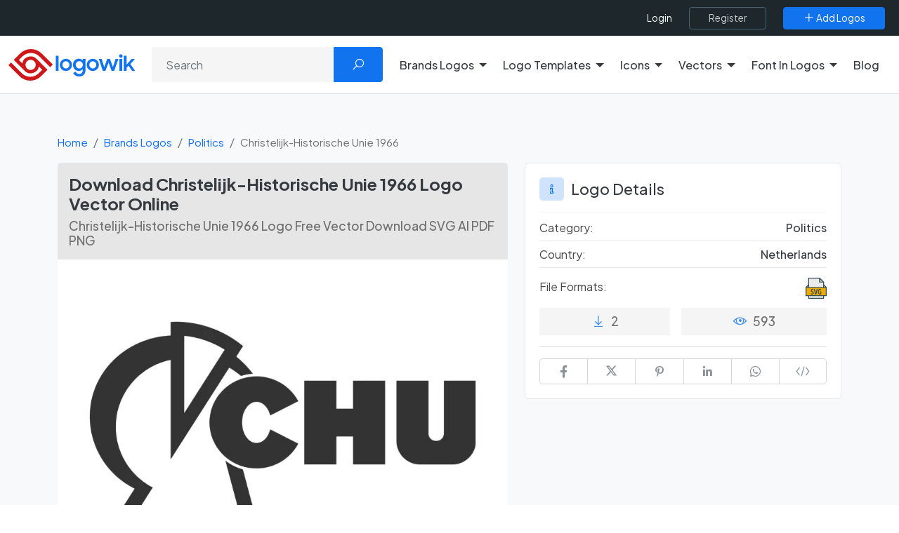

--- FILE ---
content_type: text/html; charset=UTF-8
request_url: https://logowik.com/christelijk-historische-unie-1966-logo-vector-45855.html
body_size: 15888
content:
<!DOCTYPE html>
<html lang="en">

<head>
    <meta charset="utf-8">
    <meta name="viewport" content="width=device-width, initial-scale=1, shrink-to-fit=no">
    <title>Download Christelijk-Historische Unie 1966 Logo Vector Online | Logowik</title>
    <meta name="csrf-token" content="98bzPaDtql7Q2sbvMARPJp8IeQvbYSKwEZNHWaaF">
    <meta name="description" content="Free download Christelijk-Historische Unie 1966 Logo in SVG, AI, PDF vector formats and transparent PNG. High-quality Logo available at Logowik.">
    
    <meta name="impact-site-verification" value="c6a9672d-12e7-4f28-ab3f-cfb6d62e308b">

    
    <link rel="manifest" href="https://logowik.com/manifest.json">
    <meta name="author" content="Logowik">

    <meta property="fb:app_id" content=""/>

    <meta property="og:type" content="website">
    <meta property="og:url" content="https://logowik.com/christelijk-historische-unie-1966-logo-vector-45855.html">
    <meta property="og:title" content="Download Christelijk-Historische Unie 1966 Logo Vector Online | Logowik">
    <meta property="og:description" content="Free download Christelijk-Historische Unie 1966 Logo in SVG, AI, PDF vector formats and transparent PNG. High-quality Logo available at Logowik.">
    <meta property="og:image" content="https://logowik.com/content/uploads/images/christelijk-historische-unie-19664041.logowik.com.webp">
    <meta property="og:locale" content="en">

    <meta property="twitter:card" content="summary_large_image">
    <meta property="twitter:url" content="https://logowik.com/christelijk-historische-unie-1966-logo-vector-45855.html">
    <meta property="twitter:title" content="Download Christelijk-Historische Unie 1966 Logo Vector Online | Logowik">
    <meta property="twitter:description" content="Free download Christelijk-Historische Unie 1966 Logo in SVG, AI, PDF vector formats and transparent PNG. High-quality Logo available at Logowik.">
    <meta property="twitter:image" content="https://logowik.com/content/uploads/images/christelijk-historische-unie-19664041.logowik.com.webp">
    <meta name="twitter:site" content="@logowik" />
    <meta name="twitter:creator" content="@logowik" />


    <meta name="msapplication-TileImage" content="https://logowik.com/content/assets/images/logo/favicon-64x64.jpg">
    <meta name="msapplication-TileColor" content="#cd1719"/>
    <meta name="theme-color" content="#cd1719">

    <meta name="apple-mobile-web-app-capable" content="yes">
    <meta name="apple-mobile-web-app-status-bar-style" content="#cd1719">
    <meta name="apple-mobile-web-app-title" content="Download Brand Logos and Free Logo Templates | Logowik">

    <link rel="apple-touch-icon" href="https://logowik.com/content/assets/images/logo/apple-touch-icon-57x57.png">
    <link rel="apple-touch-icon" sizes="72x72" href="https://logowik.com/content/assets/images/logo/apple-touch-icon-72x72.png">
    <link rel="apple-touch-icon" sizes="114x114" href="https://logowik.com/content/assets/images/logo/apple-touch-icon-114x114.png">

    <meta name="Copyright" content="Copyright 2013-2026. Logowik. All right reserved">
    <meta name="publisher" content="Logowik" />
    <meta name="Abstract" content="Logowik">

    <meta name="robots" content="index, follow">


    <link rel="icon" type="image/png" href="https://logowik.com/content/assets/images/logo/favicon-32x32.png">
    <!--[if IE]><link rel="shortcut icon" href="https://logowik.com/content/assets/images/logo/favicon-64x64.jpg"><![endif]-->

        <meta property="article:published_time" content="2023-02-13T17:47:29+00:00">
            <meta property="article:modified_time" content="2025-08-19T15:05:06+00:00">
    

    
            <link rel="canonical" href="https://logowik.com/christelijk-historische-unie-1966-logo-vector-45855.html" />
    
    
    <!-- Styles -->
    
    
    <link rel="preconnect" href="https://fonts.googleapis.com">
    <link rel="preconnect" href="https://fonts.gstatic.com" crossorigin>
    <link href="https://fonts.googleapis.com/css2?family=Plus+Jakarta+Sans:ital,wght@0,200..800;1,200..800&display=swap" rel="stylesheet">

    <link rel="preload" href="https://logowik.com/content/assets/css/app.css" as="style"
        onload="this.onload=null; this.rel='stylesheet'">
    <noscript>
        <link rel="stylesheet" href="https://logowik.com/content/assets/css/app.css">
    </noscript>

    <link rel="preload" href="https://logowik.com/content/assets/icons/font-icons.css" as="style"
        onload="this.onload=null; this.rel='stylesheet'">
    <noscript>
        <link rel="stylesheet" href="https://logowik.com/content/assets/icons/font-icons.css">
    </noscript>

    <link href="https://logowik.com/content/assets/css/custom.min.css?v=1.5.6" rel="stylesheet">

    <!-- Plugins -->
    <script src="https://logowik.com/content/assets/js/vendor/jquery.min.js"></script>

    <link rel="stylesheet" href="https://logowik.com/content/assets/css/jquery.fancybox.css" media="print"
        onload="this.media='all'; this.onload=null;">

        <link rel="stylesheet" href="https://logowik.com/content/assets/css/swiper-bundle.min.css" media="print"
        onload="this.media='all'; this.onload=null;">

    <style>
        .embed_area {
            resize: none;
            font-size: .8rem;
        }
    </style>
    <style>
        #followWpChannel .fancybox-button svg {
            color: #fff;
            height: auto;
            width: 33px;
            right: 10px;
        }
    </style>


            <!-- Google tag (gtag.js) -->
        <script async src="https://www.googletagmanager.com/gtag/js?id=G-9QWQQ4R5JV"></script>
        <script>
            window.dataLayer = window.dataLayer || [];

            function gtag() {
                dataLayer.push(arguments);
            }
            gtag('js', new Date());

            gtag('config', 'G-9QWQQ4R5JV');
        </script>
    

    <script type="application/ld+json">
    {
      "@context": "https://schema.org",
      "@type": "Organization",
      "name": "Logowik",
      "alternateName": "https://logowik.com",
      "url": "https://logowik.com",
      "logo": "https://logowik.com/content/assets/images/logo/og-image.png",
      "contactPoint": {
        "@type": "ContactPoint",
        "telephone": "+90 (342) 221 03 70",
        "contactType": "customer service",
        "areaServed": "TR",
        "availableLanguage": ["en","Turkish"]
      },
      "sameAs": [
        "https://www.facebook.com/logowik",
        "https://twitter.com/logowik",
        "https://www.instagram.com/logowik/",
        "https://www.pinterest.com/logowik/"
      ]
    }
    </script>




    <script type="application/ld+json">
        {
            "@context": "http://schema.org",
            "@type": "WebSite",
            "name": "Logowik",
            "url": "https://logowik.com",
            "potentialAction": [{
              "@type": "SearchAction",
              "target": {
                "@type": "EntryPoint",
                "urlTemplate": "https://logowik.com/search?q={search_term_string}"
              },
              "query-input": "required name=search_term_string"
            }]
        }
    </script>


    


    <script async src="https://pagead2.googlesyndication.com/pagead/js/adsbygoogle.js?client=ca-pub-3699632705419609"
        crossorigin="anonymous"></script>


            <script src="https://accounts.google.com/gsi/client" async defer></script>
    
<style>
    body {
        font-family:'Plus Jakarta Sans', sans-serif !important;
    }
    .logoTitle:not(.detail) {
        font-size:15px !important;
    }
</style>

</head>

<body>

            <div id="g_id_onload" data-client_id="661728838462-l63e2beb31g8rhghle14g6gcbgj460dv.apps.googleusercontent.com"
            data-callback="googleLoginEndpoint" data-close_on_tap_outside="false"></div>
    

    <div class="scroll-to-top">
        <span class="scroll-icon">
            <i class="la la-angle-double-up"></i>
        </span>
    </div>

    <div class="page-overlay"></div>
                
    <header>
        <nav>
    <div class="top-header">
        <div class="bg-dark">
            <div class="container-fluid w-100 d-flex flex-fill d-flex flex-fill justify-content-end align-items-center w-100 position-relative">

                <div class="d-flex justify-content-between justify-content-lg-around align-items-center flex-grow-1 flex-xl-grow-0 flex-md-shrink-0 right-menu">
                    <div class="d-flex d-xl-none p-0">
                        <button class="menu_toggle bg-transparent text-white"><i class="la la-bars"></i></button>
                    </div>

                                            <div class="d-flex align-items-center flex-grow-1 justify-content-end">
                            <ul class="top-menu">
                                <li><a title="Login" aria-label="Login" href="https://logowik.com/login" class="login-btn">Login</a></li>
                            </ul>
                            <a class="btn  btn-outline-dark ms-4" title="Register" aria-label="Register" href="https://logowik.com/register">
                                <span>Register</span>
                            </a>
                        </div>
                                        <a class="btn  btn-primary ms-4" href="https://logowik.com/upload" title="Add Logos" aria-label="Add Logos">
                        <span><i class="la la-plus"></i> Add Logos</span>
                    </a>
                </div>
            </div>
        </div>
    </div>
</nav>


<div class="mobile_menu">
    <a href="https://logowik.com" title="Homepage" class="d-block text-center mb-4 mobile_logo">
        <img src="https://logowik.com/content/assets/images/logo/logowik-logo.svg" alt="Download Brand Logos and Free Logo Templates | Logowik" style="height: 50px;" width="200" height="50">
    </a>
    <ul class="border-start-0">

                    <li class="with-submenu">
                <a class="dropdown-toggle" href="#" role="button" data-bs-toggle="dropdown" data-bs-offset="0,15" aria-expanded="false" title="Brands Logos" aria-label="Brands Logos">Brands Logos</a>
                                    <ul class="submenu">
                            <li>
                                <ul class="d-block">
                                    <li><a href="https://logowik.com/recently-added-brands-logos" aria-label="Recently Added Brands Logos" title="Recently Added Brands Logos">Recently Added Brands Logos</a></li>
                                    <li><a href="https://logowik.com/latest-download-brands-logos" aria-label="Latests Download Brands Logos" title="Latests Download Brands Logos">Latests Download Brands Logos</a></li>
                                    <li><a href="https://logowik.com/most-downloaded-brands-logos" aria-label="Most Downloaded Brands Logos" title="Most Downloaded Brands Logos">Most Downloaded Brands Logos</a></li>
                                    <li><a href="https://logowik.com/alphabetical-brands-logos" aria-label="Alhabetical Brands Logos" title="Alphabetical Brands Logos">Alphabetical Brands Logos</a></li>
                                                                            <li><a href="https://logowik.com/brands-logos-by-country.html" aria-label="Brands Logos By Country" title="Brands Logos By Country">Brands Logos By Country</a></li>
                                                                        <li><a href="https://logowik.com/brands-logos-by-color.html" aria-label="Brands Logos By Color" title="Brands Logos By Color">Brands Logos By Color</a></li>
                                    <li><a href="https://logowik.com/brands-logos-by-theme.html" aria-label="Brands Logos By Theme" title="Brands Logos By Theme">Brands Logos By Theme</a></li>
                                </ul>
                            </li>
                            <hr class="my-2">
                            <p class="ps-2 text-white" style="font-weight:medium">Categories</p>
                                                    <li><a title="Fashion Brands Logos" aria-label="Fashion Brands Logos"
                                   href="https://logowik.com/brands-logos/fashion.html">Fashion</a></li>
                                                    <li><a title="Politics Brands Logos" aria-label="Politics Brands Logos"
                                   href="https://logowik.com/brands-logos/politics.html">Politics</a></li>
                                                    <li><a title="Cryptocurrency Brands Logos" aria-label="Cryptocurrency Brands Logos"
                                   href="https://logowik.com/brands-logos/cryptocurrency.html">Cryptocurrency</a></li>
                                                    <li><a title="Websites Brands Logos" aria-label="Websites Brands Logos"
                                   href="https://logowik.com/brands-logos/websites.html">Websites</a></li>
                                                    <li><a title="Uncategorized Brands Logos" aria-label="Uncategorized Brands Logos"
                                   href="https://logowik.com/brands-logos/uncategorized.html">Uncategorized</a></li>
                                                    <li><a title="Food &amp; Drink Brands Logos" aria-label="Food &amp; Drink Brands Logos"
                                   href="https://logowik.com/brands-logos/food-drink.html">Food &amp; Drink</a></li>
                                                    <li><a title="IT-Internet Brands Logos" aria-label="IT-Internet Brands Logos"
                                   href="https://logowik.com/brands-logos/it-internet.html">IT-Internet</a></li>
                                                    <li><a title="Press Brands Logos" aria-label="Press Brands Logos"
                                   href="https://logowik.com/brands-logos/press.html">Press</a></li>
                                                    <li><a title="Software Brands Logos" aria-label="Software Brands Logos"
                                   href="https://logowik.com/brands-logos/software.html">Software</a></li>
                                                    <li><a title="Computers Brands Logos" aria-label="Computers Brands Logos"
                                   href="https://logowik.com/brands-logos/computers.html">Computers</a></li>
                                                    <li><a title="Furniture Brands Logos" aria-label="Furniture Brands Logos"
                                   href="https://logowik.com/brands-logos/furniture.html">Furniture</a></li>
                                                    <li><a title="Education Brands Logos" aria-label="Education Brands Logos"
                                   href="https://logowik.com/brands-logos/education.html">Education</a></li>
                                                    <li><a title="Government Brands Logos" aria-label="Government Brands Logos"
                                   href="https://logowik.com/brands-logos/government.html">Government</a></li>
                                                    <li><a title="Sports Brands Logos" aria-label="Sports Brands Logos"
                                   href="https://logowik.com/brands-logos/sports.html">Sports</a></li>
                                                    <li><a title="Automotive Brands Logos" aria-label="Automotive Brands Logos"
                                   href="https://logowik.com/brands-logos/automotive.html">Automotive</a></li>
                                                    <li><a title="Media Brands Logos" aria-label="Media Brands Logos"
                                   href="https://logowik.com/brands-logos/media.html">Media</a></li>
                                                    <li><a title="Ai Tools Brands Logos" aria-label="Ai Tools Brands Logos"
                                   href="https://logowik.com/brands-logos/ai-tools.html">Ai Tools</a></li>
                                                <li class="lastElement"><a href="https://logowik.com/brands-logos/all-categories" class="btn btn-sm btn-primary">All Categories</a></li>
                    </ul>
                            </li>

                    <li class="with-submenu">
                <a class="dropdown-toggle" href="#" role="button" data-bs-toggle="dropdown" data-bs-offset="0,15" aria-expanded="false" title="Logo Templates" aria-label="Logo Templates">Logo Templates</a>
                                    <ul class="submenu">
                            <li>
                                <ul class="d-block">
                                    <li><a href="https://logowik.com/recently-added-logo-templates" aria-label="Recently Added Logo Templates" title="Recently Added Logo Templates">Recently Added Logo Templates</a></li>
                                    <li><a href="https://logowik.com/latest-download-logo-templates" aria-label="Latests Download Logo Templates" title="Latests Download Logo Templates">Latests Download Logo Templates</a></li>
                                    <li><a href="https://logowik.com/most-downloaded-logo-templates" aria-label="Most Downloaded Logo Templates" title="Most Downloaded Logo Templates">Most Downloaded Logo Templates</a></li>
                                    <li><a href="https://logowik.com/alphabetical-logo-templates" aria-label="Alhabetical Logo Templates" title="Alphabetical Logo Templates">Alphabetical Logo Templates</a></li>
                                                                        <li><a href="https://logowik.com/logo-templates-by-color.html" aria-label="Logo Templates By Color" title="Logo Templates By Color">Logo Templates By Color</a></li>
                                    <li><a href="https://logowik.com/logo-templates-by-theme.html" aria-label="Logo Templates By Theme" title="Logo Templates By Theme">Logo Templates By Theme</a></li>
                                </ul>
                            </li>
                            <hr class="my-2">
                            <p class="ps-2 text-white" style="font-weight:medium">Categories</p>
                                                    <li><a title="Business Logo Templates" aria-label="Business Logo Templates"
                                   href="https://logowik.com/logo-templates/business.html">Business</a></li>
                                                    <li><a title="Letters Logo Templates" aria-label="Letters Logo Templates"
                                   href="https://logowik.com/logo-templates/letters.html">Letters</a></li>
                                                    <li><a title="Badges Logo Templates" aria-label="Badges Logo Templates"
                                   href="https://logowik.com/logo-templates/badges.html">Badges</a></li>
                                                    <li><a title="Animals Logo Templates" aria-label="Animals Logo Templates"
                                   href="https://logowik.com/logo-templates/animals-1.html">Animals</a></li>
                                                    <li><a title="Ribbons Logo Templates" aria-label="Ribbons Logo Templates"
                                   href="https://logowik.com/logo-templates/ribbons.html">Ribbons</a></li>
                                                    <li><a title="Geometric Logo Templates" aria-label="Geometric Logo Templates"
                                   href="https://logowik.com/logo-templates/geometric.html">Geometric</a></li>
                                                <li class="lastElement"><a href="https://logowik.com/logo-templates/all-categories" class="btn btn-sm btn-primary">All Categories</a></li>
                    </ul>
                            </li>

                    <li class="with-submenu">
                <a class="dropdown-toggle" href="#" role="button" data-bs-toggle="dropdown" data-bs-offset="0,15" aria-expanded="false" title="Icons" aria-label="Icons">Icons</a>
                                    <ul class="submenu">
                            <li>
                                <ul class="d-block">
                                    <li><a href="https://logowik.com/recently-added-icons" aria-label="Recently Added Icons" title="Recently Added Icons">Recently Added Icons</a></li>
                                    <li><a href="https://logowik.com/latest-download-icons" aria-label="Latests Download Icons" title="Latests Download Icons">Latests Download Icons</a></li>
                                    <li><a href="https://logowik.com/most-downloaded-icons" aria-label="Most Downloaded Icons" title="Most Downloaded Icons">Most Downloaded Icons</a></li>
                                    <li><a href="https://logowik.com/alphabetical-icons" aria-label="Alhabetical Icons" title="Alphabetical Icons">Alphabetical Icons</a></li>
                                                                        <li><a href="https://logowik.com/icons-by-color.html" aria-label="Icons By Color" title="Icons By Color">Icons By Color</a></li>
                                    <li><a href="https://logowik.com/icons-by-theme.html" aria-label="Icons By Theme" title="Icons By Theme">Icons By Theme</a></li>
                                </ul>
                            </li>
                            <hr class="my-2">
                            <p class="ps-2 text-white" style="font-weight:medium">Categories</p>
                                                    <li><a title="Emoji Icons" aria-label="Emoji Icons"
                                   href="https://logowik.com/icons/emoji.html">Emoji</a></li>
                                                    <li><a title="Social Media Icons" aria-label="Social Media Icons"
                                   href="https://logowik.com/icons/social-media.html">Social Media</a></li>
                                                    <li><a title="Food &amp; Drink Icons" aria-label="Food &amp; Drink Icons"
                                   href="https://logowik.com/icons/food-drinks.html">Food &amp; Drink</a></li>
                                                    <li><a title="Symbols &amp; Signs Icons" aria-label="Symbols &amp; Signs Icons"
                                   href="https://logowik.com/icons/symbols-signs.html">Symbols &amp; Signs</a></li>
                                                    <li><a title="Shapes Icons" aria-label="Shapes Icons"
                                   href="https://logowik.com/icons/shapes-1.html">Shapes</a></li>
                                                    <li><a title="E-Commerce Icons" aria-label="E-Commerce Icons"
                                   href="https://logowik.com/icons/e-commerce.html">E-Commerce</a></li>
                                                    <li><a title="Education Icons" aria-label="Education Icons"
                                   href="https://logowik.com/icons/education-1.html">Education</a></li>
                                                    <li><a title="Travel Icons" aria-label="Travel Icons"
                                   href="https://logowik.com/icons/travel-1.html">Travel</a></li>
                                                    <li><a title="Internet Icons" aria-label="Internet Icons"
                                   href="https://logowik.com/icons/internet-1.html">Internet</a></li>
                                                    <li><a title="Software Icons" aria-label="Software Icons"
                                   href="https://logowik.com/icons/software-1.html">Software</a></li>
                                                <li class="lastElement"><a href="https://logowik.com/icons/all-categories" class="btn btn-sm btn-primary">All Categories</a></li>
                    </ul>
                            </li>

                    <li class="with-submenu">
                <a class="dropdown-toggle" href="#" role="button" data-bs-toggle="dropdown" data-bs-offset="0,15" aria-expanded="false" title="Vectors" aria-label="Vectors">Vectors</a>
                                    <ul class="submenu">
                            <li>
                                <ul class="d-block">
                                    <li><a href="https://logowik.com/recently-added-vectors" aria-label="Recently Added Vectors" title="Recently Added Vectors">Recently Added Vectors</a></li>
                                    <li><a href="https://logowik.com/latest-download-vectors" aria-label="Latests Download Vectors" title="Latests Download Vectors">Latests Download Vectors</a></li>
                                    <li><a href="https://logowik.com/most-downloaded-vectors" aria-label="Most Downloaded Vectors" title="Most Downloaded Vectors">Most Downloaded Vectors</a></li>
                                    <li><a href="https://logowik.com/alphabetical-vectors" aria-label="Alhabetical Vectors" title="Alphabetical Vectors">Alphabetical Vectors</a></li>
                                                                            <li><a href="https://logowik.com/vectors-by-country.html" aria-label="Vectors By Country" title="Vectors By Country">Vectors By Country</a></li>
                                                                        <li><a href="https://logowik.com/vectors-by-color.html" aria-label="Vectors By Color" title="Vectors By Color">Vectors By Color</a></li>
                                    <li><a href="https://logowik.com/vectors-by-theme.html" aria-label="Vectors By Theme" title="Vectors By Theme">Vectors By Theme</a></li>
                                </ul>
                            </li>
                            <hr class="my-2">
                            <p class="ps-2 text-white" style="font-weight:medium">Categories</p>
                                                    <li><a title="People Vectors" aria-label="People Vectors"
                                   href="https://logowik.com/vectors/people.html">People</a></li>
                                                    <li><a title="Cartoon Vectors" aria-label="Cartoon Vectors"
                                   href="https://logowik.com/vectors/cartoon.html">Cartoon</a></li>
                                                    <li><a title="Object Vectors" aria-label="Object Vectors"
                                   href="https://logowik.com/vectors/object.html">Object</a></li>
                                                    <li><a title="Infographic Vectors" aria-label="Infographic Vectors"
                                   href="https://logowik.com/vectors/infographic.html">Infographic</a></li>
                                                    <li><a title="Symbols &amp; Signs Vectors" aria-label="Symbols &amp; Signs Vectors"
                                   href="https://logowik.com/vectors/symbols-signs-1.html">Symbols &amp; Signs</a></li>
                                                    <li><a title="Life Vectors" aria-label="Life Vectors"
                                   href="https://logowik.com/vectors/life.html">Life</a></li>
                                                    <li><a title="Flags Vectors" aria-label="Flags Vectors"
                                   href="https://logowik.com/vectors/flags-1.html">Flags</a></li>
                                                    <li><a title="Brushes Vectors" aria-label="Brushes Vectors"
                                   href="https://logowik.com/vectors/brushes.html">Brushes</a></li>
                                                    <li><a title="Animals Vectors" aria-label="Animals Vectors"
                                   href="https://logowik.com/vectors/animals-2.html">Animals</a></li>
                                                    <li><a title="Pattern Vectors" aria-label="Pattern Vectors"
                                   href="https://logowik.com/vectors/pattern.html">Pattern</a></li>
                                                    <li><a title="Ramadan Mubarak Wishes Vectors" aria-label="Ramadan Mubarak Wishes Vectors"
                                   href="https://logowik.com/vectors/ramadan-mubarak-wishes.html">Ramadan Mubarak Wishes</a></li>
                                                <li class="lastElement"><a href="https://logowik.com/vectors/all-categories" class="btn btn-sm btn-primary">All Categories</a></li>
                    </ul>
                            </li>

        
            <li class="with-submenu ">
                <a class="dropdown-toggle" href="#" role="button" data-bs-toggle="dropdown" data-bs-offset="0,15" aria-expanded="false" title="Font In Logos" aria-label="Font In Logos">Font In Logos</a>
                <ul class="submenu">
                    <li><a title="All Fonts" aria-label="All Fonts" href="https://logowik.com/font/all">All Fonts</a></li>
                    <li role="separator" class="divider"></li>
                    <li><a title="All Logos" aria-label="All Logos" href="https://logowik.com/font/logos">All Logos</a></li>
                </ul>
            </li>
        <li><a href="https://logowik.com/blog" title="Blog" aria-label="Blog">Blog</a></li>
    </ul>
    <hr>
    <div class="text-center d-block d-md-none">
        <a class="btn btn-primary " href="https://logowik.com/upload" title="Add Logos" aria-label="Add Logos">
            <span><i class="la la-plus"></i> Add Logos</span>
        </a>
    </div>
</div>



<div class="main-header bg-white py-3 border-bottom">
    <div class="container-fluid">
        <div class="row align-items-center justify-content-between">

            <div class="col-lg-auto col-md-3">
                <div class="logo-box">
                    <a href="https://logowik.com" title="Logowik Homepage" aria-label="Logowik Homepage">
                        <img src="https://logowik.com/content/assets/images/logo/logowik-logo.svg" alt="Download Brand Logos and Free Logo Templates | Logowik"  loading="eager" decoding="async" width="180" height="45" class="desktop-logo">
                    </a>
                </div>
            </div>

                            <div class="col-lg col-md-9 mt-3 mt-md-0 text-right">
                    <form method="GET" action="https://logowik.com/search" accept-charset="UTF-8" class="header-search-form position-relative">
                    <div class="input-group">
                        <input aria-label="Search" type="text" name="q" value="" id="searchForm" class="form-control" placeholder="Search">
                        <button class="btn btn-primary px-4" type="submit"><i class="la la-search"></i></button>
                    </div>
                    </form>
                </div>
                        

            <div class="d-none d-xl-flex col-lg-auto">
                <ul class="top-menu border-start-0 me-3">
                                            <li class="with-submenu dropdown">
                            <a class="dropdown-toggle" href="#" role="button" data-bs-toggle="dropdown" data-bs-offset="0,15" aria-expanded="false" title="Brands Logos" aria-label="Brands Logos">Brands Logos</a>
                                                            <ul class="dropdown-menu submenu wide" >
                                    <li class="parentLink">
                                        <ul>
                                            <li><a href="https://logowik.com/recently-added-brands-logos" aria-label="Recently Added Brands Logos" title="Recently Added Brands Logos">Recently Added Brands Logos</a></li>
                                            <li><a href="https://logowik.com/latest-download-brands-logos" aria-label="Latests Download Brands Logos" title="Latests Download Brands Logos">Latests Download Brands Logos</a></li>
                                            <li><a href="https://logowik.com/most-downloaded-brands-logos" aria-label="Most Downloaded Brands Logos" title="Most Downloaded Brands Logos">Most Downloaded Brands Logos</a></li>
                                            <li><a href="https://logowik.com/alphabetical-brands-logos" aria-label="Alhabetical Brands Logos" title="Alphabetical Brands Logos">Alphabetical Brands Logos</a></li>
                                                                                            <li><a href="https://logowik.com/brands-logos-by-country.html" aria-label="Brands Logos By Country" title="Brands Logos By Country">Brands Logos By Country</a></li>
                                                                                        <li><a href="https://logowik.com/brands-logos-by-color.html" aria-label="Brands Logos By Color" title="Brands Logos By Color">Brands Logos By Color</a></li>
                                            <li><a href="https://logowik.com/brands-logos-by-theme.html" aria-label="Brands Logos By Theme" title="Brands Logos By Theme">Brands Logos By Theme</a></li>
                                        </ul>
                                    </li>
                                                                            <li>
                                            <a title="Fashion Brands Logos" aria-label="Fashion Brands Logos"
                                               href="https://logowik.com/brands-logos/fashion.html">Fashion
                                            </a>
                                        </li>
                                                                            <li>
                                            <a title="Politics Brands Logos" aria-label="Politics Brands Logos"
                                               href="https://logowik.com/brands-logos/politics.html">Politics
                                            </a>
                                        </li>
                                                                            <li>
                                            <a title="Cryptocurrency Brands Logos" aria-label="Cryptocurrency Brands Logos"
                                               href="https://logowik.com/brands-logos/cryptocurrency.html">Cryptocurrency
                                            </a>
                                        </li>
                                                                            <li>
                                            <a title="Websites Brands Logos" aria-label="Websites Brands Logos"
                                               href="https://logowik.com/brands-logos/websites.html">Websites
                                            </a>
                                        </li>
                                                                            <li>
                                            <a title="Uncategorized Brands Logos" aria-label="Uncategorized Brands Logos"
                                               href="https://logowik.com/brands-logos/uncategorized.html">Uncategorized
                                            </a>
                                        </li>
                                                                            <li>
                                            <a title="Food &amp; Drink Brands Logos" aria-label="Food &amp; Drink Brands Logos"
                                               href="https://logowik.com/brands-logos/food-drink.html">Food &amp; Drink
                                            </a>
                                        </li>
                                                                            <li>
                                            <a title="IT-Internet Brands Logos" aria-label="IT-Internet Brands Logos"
                                               href="https://logowik.com/brands-logos/it-internet.html">IT-Internet
                                            </a>
                                        </li>
                                                                            <li>
                                            <a title="Press Brands Logos" aria-label="Press Brands Logos"
                                               href="https://logowik.com/brands-logos/press.html">Press
                                            </a>
                                        </li>
                                                                            <li>
                                            <a title="Software Brands Logos" aria-label="Software Brands Logos"
                                               href="https://logowik.com/brands-logos/software.html">Software
                                            </a>
                                        </li>
                                                                            <li>
                                            <a title="Computers Brands Logos" aria-label="Computers Brands Logos"
                                               href="https://logowik.com/brands-logos/computers.html">Computers
                                            </a>
                                        </li>
                                                                            <li>
                                            <a title="Furniture Brands Logos" aria-label="Furniture Brands Logos"
                                               href="https://logowik.com/brands-logos/furniture.html">Furniture
                                            </a>
                                        </li>
                                                                            <li>
                                            <a title="Education Brands Logos" aria-label="Education Brands Logos"
                                               href="https://logowik.com/brands-logos/education.html">Education
                                            </a>
                                        </li>
                                                                            <li>
                                            <a title="Government Brands Logos" aria-label="Government Brands Logos"
                                               href="https://logowik.com/brands-logos/government.html">Government
                                            </a>
                                        </li>
                                                                            <li>
                                            <a title="Sports Brands Logos" aria-label="Sports Brands Logos"
                                               href="https://logowik.com/brands-logos/sports.html">Sports
                                            </a>
                                        </li>
                                                                            <li>
                                            <a title="Automotive Brands Logos" aria-label="Automotive Brands Logos"
                                               href="https://logowik.com/brands-logos/automotive.html">Automotive
                                            </a>
                                        </li>
                                                                            <li>
                                            <a title="Media Brands Logos" aria-label="Media Brands Logos"
                                               href="https://logowik.com/brands-logos/media.html">Media
                                            </a>
                                        </li>
                                                                            <li>
                                            <a title="Ai Tools Brands Logos" aria-label="Ai Tools Brands Logos"
                                               href="https://logowik.com/brands-logos/ai-tools.html">Ai Tools
                                            </a>
                                        </li>
                                                                        <li class="lastElement"><a href="https://logowik.com/brands-logos/all-categories" class="btn btn-sm btn-primary">All Categories</a></li>
                                </ul>
                                                    </li>

                                            <li class="with-submenu dropdown">
                            <a class="dropdown-toggle" href="#" role="button" data-bs-toggle="dropdown" data-bs-offset="0,15" aria-expanded="false" title="Logo Templates" aria-label="Logo Templates">Logo Templates</a>
                                                            <ul class="dropdown-menu submenu wide" >
                                    <li class="parentLink">
                                        <ul>
                                            <li><a href="https://logowik.com/recently-added-logo-templates" aria-label="Recently Added Logo Templates" title="Recently Added Logo Templates">Recently Added Logo Templates</a></li>
                                            <li><a href="https://logowik.com/latest-download-logo-templates" aria-label="Latests Download Logo Templates" title="Latests Download Logo Templates">Latests Download Logo Templates</a></li>
                                            <li><a href="https://logowik.com/most-downloaded-logo-templates" aria-label="Most Downloaded Logo Templates" title="Most Downloaded Logo Templates">Most Downloaded Logo Templates</a></li>
                                            <li><a href="https://logowik.com/alphabetical-logo-templates" aria-label="Alhabetical Logo Templates" title="Alphabetical Logo Templates">Alphabetical Logo Templates</a></li>
                                                                                        <li><a href="https://logowik.com/logo-templates-by-color.html" aria-label="Logo Templates By Color" title="Logo Templates By Color">Logo Templates By Color</a></li>
                                            <li><a href="https://logowik.com/logo-templates-by-theme.html" aria-label="Logo Templates By Theme" title="Logo Templates By Theme">Logo Templates By Theme</a></li>
                                        </ul>
                                    </li>
                                                                            <li>
                                            <a title="Business Logo Templates" aria-label="Business Logo Templates"
                                               href="https://logowik.com/logo-templates/business.html">Business
                                            </a>
                                        </li>
                                                                            <li>
                                            <a title="Letters Logo Templates" aria-label="Letters Logo Templates"
                                               href="https://logowik.com/logo-templates/letters.html">Letters
                                            </a>
                                        </li>
                                                                            <li>
                                            <a title="Badges Logo Templates" aria-label="Badges Logo Templates"
                                               href="https://logowik.com/logo-templates/badges.html">Badges
                                            </a>
                                        </li>
                                                                            <li>
                                            <a title="Animals Logo Templates" aria-label="Animals Logo Templates"
                                               href="https://logowik.com/logo-templates/animals-1.html">Animals
                                            </a>
                                        </li>
                                                                            <li>
                                            <a title="Ribbons Logo Templates" aria-label="Ribbons Logo Templates"
                                               href="https://logowik.com/logo-templates/ribbons.html">Ribbons
                                            </a>
                                        </li>
                                                                            <li>
                                            <a title="Geometric Logo Templates" aria-label="Geometric Logo Templates"
                                               href="https://logowik.com/logo-templates/geometric.html">Geometric
                                            </a>
                                        </li>
                                                                        <li class="lastElement"><a href="https://logowik.com/logo-templates/all-categories" class="btn btn-sm btn-primary">All Categories</a></li>
                                </ul>
                                                    </li>

                                            <li class="with-submenu dropdown">
                            <a class="dropdown-toggle" href="#" role="button" data-bs-toggle="dropdown" data-bs-offset="0,15" aria-expanded="false" title="Icons" aria-label="Icons">Icons</a>
                                                            <ul class="dropdown-menu submenu wide" >
                                    <li class="parentLink">
                                        <ul>
                                            <li><a href="https://logowik.com/recently-added-icons" aria-label="Recently Added Icons" title="Recently Added Icons">Recently Added Icons</a></li>
                                            <li><a href="https://logowik.com/latest-download-icons" aria-label="Latests Download Icons" title="Latests Download Icons">Latests Download Icons</a></li>
                                            <li><a href="https://logowik.com/most-downloaded-icons" aria-label="Most Downloaded Icons" title="Most Downloaded Icons">Most Downloaded Icons</a></li>
                                            <li><a href="https://logowik.com/alphabetical-icons" aria-label="Alhabetical Icons" title="Alphabetical Icons">Alphabetical Icons</a></li>
                                                                                        <li><a href="https://logowik.com/icons-by-color.html" aria-label="Icons By Color" title="Icons By Color">Icons By Color</a></li>
                                            <li><a href="https://logowik.com/icons-by-theme.html" aria-label="Icons By Theme" title="Icons By Theme">Icons By Theme</a></li>
                                        </ul>
                                    </li>
                                                                            <li>
                                            <a title="Emoji Icons" aria-label="Emoji Icons"
                                               href="https://logowik.com/icons/emoji.html">Emoji
                                            </a>
                                        </li>
                                                                            <li>
                                            <a title="Social Media Icons" aria-label="Social Media Icons"
                                               href="https://logowik.com/icons/social-media.html">Social Media
                                            </a>
                                        </li>
                                                                            <li>
                                            <a title="Food &amp; Drink Icons" aria-label="Food &amp; Drink Icons"
                                               href="https://logowik.com/icons/food-drinks.html">Food &amp; Drink
                                            </a>
                                        </li>
                                                                            <li>
                                            <a title="Symbols &amp; Signs Icons" aria-label="Symbols &amp; Signs Icons"
                                               href="https://logowik.com/icons/symbols-signs.html">Symbols &amp; Signs
                                            </a>
                                        </li>
                                                                            <li>
                                            <a title="Shapes Icons" aria-label="Shapes Icons"
                                               href="https://logowik.com/icons/shapes-1.html">Shapes
                                            </a>
                                        </li>
                                                                            <li>
                                            <a title="E-Commerce Icons" aria-label="E-Commerce Icons"
                                               href="https://logowik.com/icons/e-commerce.html">E-Commerce
                                            </a>
                                        </li>
                                                                            <li>
                                            <a title="Education Icons" aria-label="Education Icons"
                                               href="https://logowik.com/icons/education-1.html">Education
                                            </a>
                                        </li>
                                                                            <li>
                                            <a title="Travel Icons" aria-label="Travel Icons"
                                               href="https://logowik.com/icons/travel-1.html">Travel
                                            </a>
                                        </li>
                                                                            <li>
                                            <a title="Internet Icons" aria-label="Internet Icons"
                                               href="https://logowik.com/icons/internet-1.html">Internet
                                            </a>
                                        </li>
                                                                            <li>
                                            <a title="Software Icons" aria-label="Software Icons"
                                               href="https://logowik.com/icons/software-1.html">Software
                                            </a>
                                        </li>
                                                                        <li class="lastElement"><a href="https://logowik.com/icons/all-categories" class="btn btn-sm btn-primary">All Categories</a></li>
                                </ul>
                                                    </li>

                                            <li class="with-submenu dropdown">
                            <a class="dropdown-toggle" href="#" role="button" data-bs-toggle="dropdown" data-bs-offset="0,15" aria-expanded="false" title="Vectors" aria-label="Vectors">Vectors</a>
                                                            <ul class="dropdown-menu submenu wide" >
                                    <li class="parentLink">
                                        <ul>
                                            <li><a href="https://logowik.com/recently-added-vectors" aria-label="Recently Added Vectors" title="Recently Added Vectors">Recently Added Vectors</a></li>
                                            <li><a href="https://logowik.com/latest-download-vectors" aria-label="Latests Download Vectors" title="Latests Download Vectors">Latests Download Vectors</a></li>
                                            <li><a href="https://logowik.com/most-downloaded-vectors" aria-label="Most Downloaded Vectors" title="Most Downloaded Vectors">Most Downloaded Vectors</a></li>
                                            <li><a href="https://logowik.com/alphabetical-vectors" aria-label="Alhabetical Vectors" title="Alphabetical Vectors">Alphabetical Vectors</a></li>
                                                                                            <li><a href="https://logowik.com/vectors-by-country.html" aria-label="Vectors By Country" title="Vectors By Country">Vectors By Country</a></li>
                                                                                        <li><a href="https://logowik.com/vectors-by-color.html" aria-label="Vectors By Color" title="Vectors By Color">Vectors By Color</a></li>
                                            <li><a href="https://logowik.com/vectors-by-theme.html" aria-label="Vectors By Theme" title="Vectors By Theme">Vectors By Theme</a></li>
                                        </ul>
                                    </li>
                                                                            <li>
                                            <a title="People Vectors" aria-label="People Vectors"
                                               href="https://logowik.com/vectors/people.html">People
                                            </a>
                                        </li>
                                                                            <li>
                                            <a title="Cartoon Vectors" aria-label="Cartoon Vectors"
                                               href="https://logowik.com/vectors/cartoon.html">Cartoon
                                            </a>
                                        </li>
                                                                            <li>
                                            <a title="Object Vectors" aria-label="Object Vectors"
                                               href="https://logowik.com/vectors/object.html">Object
                                            </a>
                                        </li>
                                                                            <li>
                                            <a title="Infographic Vectors" aria-label="Infographic Vectors"
                                               href="https://logowik.com/vectors/infographic.html">Infographic
                                            </a>
                                        </li>
                                                                            <li>
                                            <a title="Symbols &amp; Signs Vectors" aria-label="Symbols &amp; Signs Vectors"
                                               href="https://logowik.com/vectors/symbols-signs-1.html">Symbols &amp; Signs
                                            </a>
                                        </li>
                                                                            <li>
                                            <a title="Life Vectors" aria-label="Life Vectors"
                                               href="https://logowik.com/vectors/life.html">Life
                                            </a>
                                        </li>
                                                                            <li>
                                            <a title="Flags Vectors" aria-label="Flags Vectors"
                                               href="https://logowik.com/vectors/flags-1.html">Flags
                                            </a>
                                        </li>
                                                                            <li>
                                            <a title="Brushes Vectors" aria-label="Brushes Vectors"
                                               href="https://logowik.com/vectors/brushes.html">Brushes
                                            </a>
                                        </li>
                                                                            <li>
                                            <a title="Animals Vectors" aria-label="Animals Vectors"
                                               href="https://logowik.com/vectors/animals-2.html">Animals
                                            </a>
                                        </li>
                                                                            <li>
                                            <a title="Pattern Vectors" aria-label="Pattern Vectors"
                                               href="https://logowik.com/vectors/pattern.html">Pattern
                                            </a>
                                        </li>
                                                                            <li>
                                            <a title="Ramadan Mubarak Wishes Vectors" aria-label="Ramadan Mubarak Wishes Vectors"
                                               href="https://logowik.com/vectors/ramadan-mubarak-wishes.html">Ramadan Mubarak Wishes
                                            </a>
                                        </li>
                                                                        <li class="lastElement"><a href="https://logowik.com/vectors/all-categories" class="btn btn-sm btn-primary">All Categories</a></li>
                                </ul>
                                                    </li>

                                        <li class="with-submenu dropdown">
                        <a class="dropdown-toggle" href="#" role="button" data-bs-toggle="dropdown" data-bs-offset="0,15" aria-expanded="false" title="Font In Logos" aria-label="Font In Logos">Font In Logos</a>
                        <ul class="dropdown-menu submenu">
                            <li><a title="All Fonts" aria-label="All Fonts" href="https://logowik.com/font/all">All Fonts</a></li>
                            <li role="separator" class="divider"></li>
                            <li><a title="All Logos" aria-label="All Logos" href="https://logowik.com/font/logos">All Logos</a></li>
                        </ul>
                    </li>

                    <li><a href="https://logowik.com/blog" title="Blog" aria-label="Blog">Blog</a></li>
                </ul>
            </div>

        </div>
    </div>
</div>

    </header>

    <main>
        
    <script type="application/ld+json">
        {
            "@context":"http://schema.org",
            "@type":"ImageObject",
            "name":"Christelijk-Historische Unie 1966 Logo",
            "contentUrl":"https://logowik.com/content/uploads/images/christelijk-historische-unie-19664041.logowik.com.webp",
            "description":"Christelijk-Historische Unie 1966 Logo PNG vector in SVG, PDF, AI, CDR format"
        }
    </script>


    <section class="detail-section section-padding padding-md bg-light" style="padding:40px 0 !important;">
        <div class="container">
            <div class="row justify-content-center">
                <div class="col-12 col-xxl-6 col-xl-7 col-lg-8">
                                            <nav aria-label="Breadcrumb" class="breadcrumb dark left">
    <ol class="breadcrumb">
        <li class="breadcrumb-item">
            <a href="https://logowik.com">Home</a>
        </li>
                                                        <li class="breadcrumb-item">
                                                    <a href="https://logowik.com/brands-logos/all-categories">Brands Logos</a>
                                            </li>
                                                                <li class="breadcrumb-item">
                                                    <a href="https://logowik.com/brands-logos/politics.html">Politics</a>
                                            </li>
                                                                <li class="breadcrumb-item">
                                                    <span>Christelijk-Historische Unie 1966</span>
                                            </li>
                                        </ol>
</nav>

<style>
    nav.breadcrumb {
        position: relative;
        padding-right:10px;
        margin: 15px 0 0 0;
    }
    nav.breadcrumb a, nav.breadcrumb span {
        font-size:15px!important;
    }
    nav.breadcrumb:not(.left) {float: right}
    nav.breadcrumb:not(.dark) a {color:#d6eaff}
    nav.breadcrumb:not(.dark) span {color:#bedeff}
    nav.breadcrumb:is(.dark) a {color:#2e2e2e}
    nav.breadcrumb:is(.dark) span {color:#888}
    nav.breadcrumb:not(.dark) ol li::before {
        color:#e6f2ff;
    }
</style>                                    </div>
                <div class="col-xxl-3 col-xl-5 col-lg-4"></div>
            </div>
            <div class="row justify-content-center">

                <div class="col-xxl-6 col-xl-7 col-lg-8">
                    <div class="logoContents">
                        <div class=" p-3 bg-gray titleBlock">
                            <h1 class="logoTitle detail">Download Christelijk-Historische Unie 1966 Logo Vector Online </h1>
                            <h2 class="logoSummary">Christelijk-Historische Unie 1966 Logo Free Vector Download SVG AI PDF PNG</h2>
                        </div>

                                                                          
                        <div class="logoImages bg-white 540px"
                            style="height:540px;overflow:hidden">

                                                            <div class="image">
                                    <a href="https://logowik.com/content/uploads/images/christelijk-historische-unie-19664041.logowik.com.webp" data-fancybox="detail-image"
                                        data-caption="Christelijk-Historische Unie 1966 Logo">
                                        <img src="https://logowik.com/content/uploads/images/christelijk-historische-unie-19664041.logowik.com.webp" aria-label="Christelijk-Historische Unie 1966 Logo"
                                            alt="Christelijk-Historische Unie 1966 Logo" decoding="async" width="726"
                                            height="545" fetchpriority="high">
                                    </a>
                                </div>
                            


                        </div>

                    </div>


                    <div class="item-detail mt-4">

                        <!--################# Adsense #################-->
                        <div style="margin:0 auto;display:block;text-align:center">
                            <script async src="https://pagead2.googlesyndication.com/pagead/js/adsbygoogle.js?client=ca-pub-3699632705419609"
                                crossorigin="anonymous"></script>
                            <!-- Logowik Detay Logo Altı Esnek -->
                            <ins class="adsbygoogle" style="display:block" data-ad-client="ca-pub-3699632705419609"
                                data-ad-slot="8515701412" data-ad-format="auto" data-full-width-responsive="true"></ins>
                            <script>
                                (adsbygoogle = window.adsbygoogle || []).push({});
                            </script>
                        </div>
                        <!--################# Adsense #################-->

                        <style>
                            .logo-detail-content {
                                background:#ffffff;
                                padding:12px 20px;
                                border-radius: 8px;
                                border:1px solid #e5e5e5;
                                color:#181a1d;
                            }
                            .logo-detail-content h1 {
                                font-size: calc(2em + 2px);
                                margin-top: 0.67em;
                                margin-bottom: 0.67em;
                                font-weight:600;
                            }
                            .logo-detail-content h2 {
                                font-size: calc(1.5em + 2px);
                                margin-top: 0.83em;
                                margin-bottom: 0.83em;
                                font-weight:600;
                            }
                            .logo-detail-content h3 {
                                font-size: calc(1.17em + 2px);
                                margin-top: 1em;
                                margin-bottom: 1em;
                                font-weight:600;
                            }
                            .logo-detail-content h4 {
                                font-size: calc(1em + 2px);
                                margin-top: 1.33em;
                                margin-bottom: 1.33em;
                                font-weight:600;
                            }
                            .logo-detail-content h5 {
                                font-size: calc(.83em + 2px);
                                margin-top: 1.67em;
                                margin-bottom: 1.67em;
                                font-weight:600;
                            }
                            .logo-detail-content h6 {
                                font-size: calc(.67em + 2px);
                                margin-top: 2.33em;
                                margin-bottom: 2.33em;
                                font-weight:600;
                            }
                        </style>

                        <div class="logo-detail-content">
                                                            <p>
                                    In the <strong>Politics </strong> category we have carefully prepared for you <strong>Christelijk-Historische Unie 1966</strong> You can design the logos that are free of charge for you and download and share them for yourself.
                                </p>
                                                    </div>

                                                    <div class="item-meta mt-4 mb-4">
                                <ul class="d-flex flex-wrap align-items-center tag_list">
                                    <li class="tagTitle">Tags: </li>
                                                                            <li class="tagItem"><a title="Netherlands politics vector logos"
                                                aria-label="Netherlands politics vector logos"
                                                href="https://logowik.com/vector-logo/Netherlands%20politics.html"
                                                class="tagLink">Netherlands politics</a></li>
                                                                            <li class="tagItem"><a title="politics vector logos"
                                                aria-label="politics vector logos"
                                                href="https://logowik.com/vector-logo/politics.html"
                                                class="tagLink">politics</a></li>
                                                                            <li class="tagItem"><a title="Netherlands political parties vector logos"
                                                aria-label="Netherlands political parties vector logos"
                                                href="https://logowik.com/vector-logo/Netherlands%20political%20parties.html"
                                                class="tagLink">Netherlands political parties</a></li>
                                                                            <li class="tagItem"><a title="Netherlands politics logos vector logos"
                                                aria-label="Netherlands politics logos vector logos"
                                                href="https://logowik.com/vector-logo/Netherlands%20politics%20logos.html"
                                                class="tagLink">Netherlands politics logos</a></li>
                                                                    </ul>
                            </div>
                        
                        <!--################# Adsense #################-->
                                                <div style="margin:0 auto;display:block;text-align:center">
                            <script async src="https://pagead2.googlesyndication.com/pagead/js/adsbygoogle.js?client=ca-pub-3699632705419609"
                                crossorigin="anonymous"></script>
                            <ins class="adsbygoogle" style="display:block" data-ad-format="autorelaxed"
                                data-ad-client="ca-pub-3699632705419609" data-ad-slot="7383315664"></ins>
                            <script>
                                (adsbygoogle = window.adsbygoogle || []).push({});
                            </script>
                        </div>
                                                                        <!--################# Adsense #################-->

                        

                    </div>




                    


                    

                </div>

                <div class="col-xxl-3 col-xl-5 col-lg-4 mt-4 mt-lg-0 detail-sidebar">
                    <div class="h-100 position-relative">
                        <div class="widget widget-premium mb-3">
                            <h5 class="title"><i class="la la-info"></i> Logo
                                Details </h5>
                            <ul class="widget-info">

                                <li>
                                    <span>Category: </span>
                                    <a href="https://logowik.com/brands-logos/politics.html"
                                        title="Politics Brands Logos"
                                        aria-label="Politics Brands Logos">Politics</a>
                                </li>

                                                                    <li>
                                        <span>Country: </span>
                                        <a href="https://logowik.com/brands-logos/netherlands.html"
                                            title="Logo vectors in Netherlands"
                                            aria-label="Logos vectors in Netherlands">Netherlands</a>
                                    </li>
                                
                                
                                
                                <li class="mt-2">
                                    <span>File Formats: </span>
                                    <span class="extensions">
                                                                                    <img title="Christelijk-Historische Unie 1966 Logo is available in svg format"
                                                src="content/assets/images/download/svg/svg.svg"
                                                alt="SVG Extension" width="30"
                                                height="30">
                                                                            </span>
                                </li>
                            </ul>

                            <div class="item-meta shadow-none p-0 mt-2 ">
                                <ul class="detail-info flex-fill flex-wrap flex-sm-nowrap d-sm-flex align-items-center">
                                    <li class="flex-fill logoDownloadCount"
                                        title="2 Times Downloaded"><i class="la la-download"></i>
                                        2 </li>
                                    <li class="flex-fill logoViewCount" title="593 Times Viewed"><i
                                            class="la la-eye"></i> 593 </li>
                                </ul>
                            </div>

                            <hr>

                            <ul class="d-flex flex-wrap align-items-center social-list mt-3 mb-0 ">
                                <li><a class="social_share " data-type="fb"><i class="lab la-facebook-f"></i></a></li>
                                <li><a class="social_share " data-type="twitter">
                                        <svg style="height: 17px; vertical-align: text-top" viewBox="0 0 24 24"
                                            aria-label="X" role="img">
                                            <g>
                                                <path
                                                    d="M18.244 2.25h3.308l-7.227 8.26 8.502 11.24H16.17l-5.214-6.817L4.99 21.75H1.68l7.73-8.835L1.254 2.25H8.08l4.713 6.231zm-1.161 17.52h1.833L7.084 4.126H5.117z"
                                                    fill="currentColor"></path>
                                            </g>
                                        </svg>
                                    </a></li>
                                <li><a class="social_share " data-type="pinterest"
                                        data-image="https://logowik.com/content/uploads/images/christelijk-historische-unie-19664041.logowik.com.webp"><i class="lab la-pinterest-p"></i></a>
                                </li>
                                <li><a class="social_share " data-type="linkedin"><i class="lab la-linkedin-in"></i></a>
                                </li>
                                <li><a href="https://wa.me/?text=https://logowik.com/christelijk-historische-unie-1966-logo-vector-45855.html"
                                        target="_blank"><i class="lab la-whatsapp"></i></a></li>
                                <li><a class="embed_share" href="#" data-bs-toggle="modal"
                                        data-bs-target="#embedCodeModal"><i class="la la-code"></i></a></li>
                            </ul>




                        </div>


                        <div class="widget widget-ads mt-3" style="padding:0;background:none;border:none">
                            <!--################# Adsense #################-->
                            <script async src="https://pagead2.googlesyndication.com/pagead/js/adsbygoogle.js?client=ca-pub-3699632705419609"
                                crossorigin="anonymous"></script>
                            <!-- Logowik Detay Sağ Blok Üst -->
                            <ins class="adsbygoogle"
                                style="display:block"
                                data-ad-client="ca-pub-3699632705419609"
                                data-ad-slot="1636552008"
                                data-ad-format="auto"></ins>
                            <script>
                                (adsbygoogle = window.adsbygoogle || []).push({});
                            </script>
                            <!--################# Adsense #################-->
                        </div>

                        <div class="action-buttons mt-3">
                            <form method="post" action="/downloadLogoForm" class="logoDownloadForm">
                                                                <input type="hidden" name="_token" value="39a18c6b8ecc9443996b4ea4cf2a8cc1384af315e3216248e28be68677952a9d">
                                <button type="button" class="btn w-100 btn-success btn-lg  btn-download"><i
                                        class="la la-download me-2"></i> Download
                                    Logo </button>
                            </form>
                        </div>

                        <div class="widget widget-ads mt-3" style="padding:0;background:none;border:none">
                            <!--################# Adsense #################-->
                            <script async src="https://pagead2.googlesyndication.com/pagead/js/adsbygoogle.js?client=ca-pub-3699632705419609"
                                crossorigin="anonymous"></script>
                            <!-- Logowik Detay Sağ Blok Alt -->
                            <ins class="adsbygoogle"
                                style="display:block"
                                data-ad-client="ca-pub-3699632705419609"
                                data-ad-slot="6264006815"
                                data-ad-format="auto"></ins>
                            <script>
                                (adsbygoogle = window.adsbygoogle || []).push({});
                            </script>
                            <!--################# Adsense #################-->
                        </div>

                                                    <div class="widget widget-author">
                                <div class="d-flex align-items-center">
                                    <div class="img">
                                        <a
                                            href="https://logowik.com/user/francesca-mayert">
                                            <img src="https://logowik.com/content/uploads/avatars/3501francesca-mayert.jpg"
                                                class="rounded-circle  shadow-sm" alt="Francesca Mayert"
                                                loading="lazy" decoding="async" width="65" height="65">
                                        </a>
                                    </div>
                                    <div class="media-body">
                                        <h4><a
                                                href="https://logowik.com/user/francesca-mayert">@francesca-mayert</a>
                                        </h4>
                                        <ul class="author-info-list w-100">
                                            <li class="w-100 d-block mb-0">
                                                <span><span class="font-weight-600">42</span>
                                                    Logos</span>
                                            </li>
                                        </ul>
                                    </div>
                                </div>
                            </div>
                        

                        

                        



                    </div>
                </div>
            </div>
        </div>
    </section>


    <section class="releated-logos bg-light section-padding padding-md">
        <div class="container-fluid">
            <div class="row justify-content-center mb-5">
                <div class="col-lg-8 text-lg-center">
                    <h3 class="section-title">
                        Other Logos related with Christelijk-Historische Unie 1966 Logo
                    </h3>
                    <h4 class="section-subtitle">Free download
                        vector
                        logos</h4>
                </div>
            </div>

            <div class="row justify-content-center row-cols-xl-6 row-cols-lg-4 row-cols-sm-2 row-cols-1">
                                    <div class="col">
        <div class="logo-item">
            <a title="Christelijk-Historische Unie 1950 (rond) Logo" aria-label="Christelijk-Historische Unie 1950 (rond) Logo" href="https://logowik.com/christelijk-historische-unie-1950-rond-logo-vector-45854.html">
                <div class="logoImage">
                    <img title="Christelijk-Historische Unie 1950 (rond) Logo" class="lazy" src="https://logowik.com/img/preloader_thumb.jpg" data-src="https://logowik.com/content/uploads/images/t_christelijk-historische-unie-1950-rond7498.logowik.com.webp" aria-label="Christelijk-Historische Unie 1950 (rond) Logo"
                         alt="Christelijk-Historische Unie 1950 (rond) Logo" decoding="async"  width="263" height="197">
                </div>
                <div class="content">
                    <h3 class="logoTitle">Christelijk-Historische Unie 1950 (rond) Logo</h3>
                </div>
            </a>
        </div>
    </div>



    <div class="col">
        <div class="logo-item">
            <a title="Christelijk-Historische Unie 1950 (driehoekig) Logo" aria-label="Christelijk-Historische Unie 1950 (driehoekig) Logo" href="https://logowik.com/christelijk-historische-unie-1950-driehoekig-logo-vector-45853.html">
                <div class="logoImage">
                    <img title="Christelijk-Historische Unie 1950 (driehoekig) Logo" class="lazy" src="https://logowik.com/img/preloader_thumb.jpg" data-src="https://logowik.com/content/uploads/images/t_christelijk-historische-unie-1950-driehoekig7975.logowik.com.webp" aria-label="Christelijk-Historische Unie 1950 (driehoekig) Logo"
                         alt="Christelijk-Historische Unie 1950 (driehoekig) Logo" decoding="async"  width="263" height="197">
                </div>
                <div class="content">
                    <h3 class="logoTitle">Christelijk-Historische Unie 1950 (driehoekig) Logo</h3>
                </div>
            </a>
        </div>
    </div>


                
                                    <div class="col">
        <div class="logo-item">
            <a title="CHP - Cumhuriyet Halk Partisi Logo" aria-label="CHP - Cumhuriyet Halk Partisi Logo" href="https://logowik.com/chp-cumhuriyet-halk-partisi-vector-logo-588.html">
                <div class="logoImage">
                    <img title="CHP - Cumhuriyet Halk Partisi Logo" class="lazy" src="https://logowik.com/img/preloader_thumb.jpg" data-src="https://logowik.com/content/uploads/images/t_833_chp.jpg" aria-label="CHP - Cumhuriyet Halk Partisi Logo"
                         alt="CHP - Cumhuriyet Halk Partisi Logo" decoding="async"  width="263" height="197">
                </div>
                <div class="content">
                    <h3 class="logoTitle">CHP - Cumhuriyet Halk Partisi Logo</h3>
                </div>
            </a>
        </div>
    </div>



    <div class="col">
        <div class="logo-item">
            <a title="Partido dos Trabalhadores Logo" aria-label="Partido dos Trabalhadores Logo" href="https://logowik.com/pt-partido-dos-trabalhadores-logo-vector-png-svg-free-download-27583.html">
                <div class="logoImage">
                    <img title="Partido dos Trabalhadores Logo" class="lazy" src="https://logowik.com/img/preloader_thumb.jpg" data-src="https://logowik.com/content/uploads/images/t_pt-partido-dos-trabalhadores2716.logowik.com.webp" aria-label="Partido dos Trabalhadores Logo"
                         alt="Partido dos Trabalhadores Logo" decoding="async"  width="263" height="197">
                </div>
                <div class="content">
                    <h3 class="logoTitle">Partido dos Trabalhadores Logo</h3>
                </div>
            </a>
        </div>
    </div>



    <div class="col">
        <div class="logo-item">
            <a title="İyi Parti Logo" aria-label="İyi Parti Logo" href="https://logowik.com/iyi-parti-vector-logo-1-3530.html">
                <div class="logoImage">
                    <img title="İyi Parti Logo" class="lazy" src="https://logowik.com/img/preloader_thumb.jpg" data-src="https://logowik.com/content/uploads/images/t_2977-iyi-parti.jpg" aria-label="İyi Parti Logo"
                         alt="İyi Parti Logo" decoding="async"  width="263" height="197">
                </div>
                <div class="content">
                    <h3 class="logoTitle">İyi Parti Logo</h3>
                </div>
            </a>
        </div>
    </div>



    <div class="col">
        <div class="logo-item">
            <a title="MHP 3 Hilal Logo" aria-label="MHP 3 Hilal Logo" href="https://logowik.com/mhp-3-hilal-logo-vector-png-svg-free-download-28039.html">
                <div class="logoImage">
                    <img title="MHP 3 Hilal Logo" class="lazy" src="https://logowik.com/img/preloader_thumb.jpg" data-src="https://logowik.com/content/uploads/images/t_mhp-3-hilal5840.logowik.com.webp" aria-label="MHP 3 Hilal Logo"
                         alt="MHP 3 Hilal Logo" decoding="async"  width="263" height="197">
                </div>
                <div class="content">
                    <h3 class="logoTitle">MHP 3 Hilal Logo</h3>
                </div>
            </a>
        </div>
    </div>


                            </div>


        </div>
    </section>




    <div class="modal fade" id="embedCodeModal" tabindex="-1" aria-hidden="true">
        <div class="modal-dialog modal-lg">
            <div class="modal-content">
                <div class="modal-header">
                    <h5 class="modal-title text-primary">Embed Christelijk-Historische Unie 1966 Logo</h5>
                    <button type="button" class="btn-close" data-bs-dismiss="modal" aria-label="Close"></button>
                </div>
                <div class="modal-body ">
                    <div class="form-group mb-4">
                        <label>HTML Code</label>
                        <textarea required readonly class="form-control embed_area html_embed"><a href="https://logowik.com/christelijk-historische-unie-1966-logo-vector-45855.html"><img src="https://logowik.com/content/uploads/images/christelijk-historische-unie-19664041.logowik.com.webp"></a></textarea>
                    </div>
                    <div class="form-group mb-3">
                        <label>Forum Embed Code</label>
                        <textarea required readonly class="form-control embed_area forum_embed">[url=https://logowik.com/christelijk-historische-unie-1966-logo-vector-45855.html][img]https://logowik.com/content/uploads/images/christelijk-historische-unie-19664041.logowik.com.webp[/img][/url]</textarea>
                    </div>
                    <div class="text-center">
                        <span class="copied_text badge badge-green" style="visibility:hidden;">Copied to clipboard</span>
                    </div>

                </div>

            </div>
        </div>
    </div>



        

    </main>

    <footer class="footer-section" style="content-visibility:auto;contain-intrinsic-size:1px 1000px;">
        <div class="footer-top">
    <div class="container">


        <div class="row gy-5 justify-content-between">
            <div class="col-md-3">
                <a href="https://logowik.com" class="footer-logo site-logo">
                    <img src="https://logowik.com/content/assets/images/logo/logowik-logo-footer.svg" alt="Logowik" loading="eager" decoding="async" width="200" height="52">
                </a>
                <p class="mb-0 mt-2 small">Copyright 2013-2026 © Logowik All Right Reserved</p>
               
                <div class="footer-widget mt-3">
                    <ul class="short-link-list">
                                                    <li><a href="https://logowik.com/about-us">About Us</a></li>
                                                    <li><a href="https://logowik.com/contact">Contact</a></li>
                                                    <li><a href="https://logowik.com/privacy-policy">Privacy Policy</a></li>
                                                    <li><a href="https://logowik.com/term-of-use">Term Of Use</a></li>
                                            </ul>
                </div>

                <ul class="footer-social mt-3">
                                            <li><a href="https://www.facebook.com/logowik" target="_blank" title="Logowik Facebook" aria-label="Logowik Facebook">
                                <span class="sr-only">Logowik Facebook</span>

                                <svg xmlns="http://www.w3.org/2000/svg" version="1.1" xmlns:xlink="http://www.w3.org/1999/xlink"  x="0" y="0" viewBox="0 0 155.139 155.139" style="enable-background:new 0 0 512 512" xml:space="preserve" class=""><g><g xmlns="http://www.w3.org/2000/svg"><path id="f_1_" style="" d="M89.584,155.139V84.378h23.742l3.562-27.585H89.584V39.184   c0-7.984,2.208-13.425,13.67-13.425l14.595-0.006V1.08C115.325,0.752,106.661,0,96.577,0C75.52,0,61.104,12.853,61.104,36.452   v20.341H37.29v27.585h23.814v70.761H89.584z" fill="currentColor" data-original="#010002" class=""/></g><g xmlns="http://www.w3.org/2000/svg"></g><g xmlns="http://www.w3.org/2000/svg"></g><g xmlns="http://www.w3.org/2000/svg"></g><g xmlns="http://www.w3.org/2000/svg"></g><g xmlns="http://www.w3.org/2000/svg"></g><g xmlns="http://www.w3.org/2000/svg"></g><g xmlns="http://www.w3.org/2000/svg"></g><g xmlns="http://www.w3.org/2000/svg"></g><g xmlns="http://www.w3.org/2000/svg"></g><g xmlns="http://www.w3.org/2000/svg"></g><g xmlns="http://www.w3.org/2000/svg"></g><g xmlns="http://www.w3.org/2000/svg"></g><g xmlns="http://www.w3.org/2000/svg"></g><g xmlns="http://www.w3.org/2000/svg"></g><g xmlns="http://www.w3.org/2000/svg"></g></g></svg></a></li>
                    
                                            <li><a href="https://www.twitter.com/logowik" target="_blank" title="Logowik Twitter X" aria-label="Logowik Twitter X">
                                <span class="sr-only">Logowik Twitter X</span>
                                <svg xmlns="http://www.w3.org/2000/svg" version="1.1" xmlns:xlink="http://www.w3.org/1999/xlink" xmlns:svgjs="http://svgjs.com/svgjs" x="0" y="0" viewBox="0 0 1226.37 1226.37" style="enable-background:new 0 0 512 512" xml:space="preserve" class=""><g><path d="M727.348 519.284 1174.075 0h-105.86L680.322 450.887 370.513 0H13.185l468.492 681.821L13.185 1226.37h105.866l409.625-476.152 327.181 476.152h357.328L727.322 519.284zM582.35 687.828l-47.468-67.894-377.686-540.24H319.8l304.797 435.991 47.468 67.894 396.2 566.721H905.661L582.35 687.854z" fill="currentColor" data-original="#ffffff" class="" opacity="1"></path></g></svg>
                            </a></li>
                    
                                            <li><a href="https://www.instagram.com/logowik" target="_blank" title="Logowik Instagram" aria-label="Logowik Instagram">
                                <span class="sr-only">Logowik Instagram</span>
                                <svg xmlns="http://www.w3.org/2000/svg" version="1.1" xmlns:xlink="http://www.w3.org/1999/xlink"  x="0" y="0" viewBox="0 0 409.61 409.61" style="enable-background:new 0 0 512 512" xml:space="preserve" class=""><g><g xmlns="http://www.w3.org/2000/svg"><g><path d="M307.205,0h-204.8C46.09,0,0.005,46.085,0.005,102.4v204.81c0,56.3,46.085,102.4,102.4,102.4h204.8    c56.315,0,102.4-46.1,102.4-102.4V102.4C409.605,46.085,363.52,0,307.205,0z M375.47,307.21c0,37.632-30.612,68.265-68.265,68.265    h-204.8c-37.637,0-68.265-30.633-68.265-68.265V102.4c0-37.642,30.628-68.265,68.265-68.265h204.8    c37.653,0,68.265,30.623,68.265,68.265V307.21z" fill="currentColor" data-original="#000000" class=""></path></g></g><g xmlns="http://www.w3.org/2000/svg"><g><circle cx="315.755" cy="93.865" r="25.6" fill="currentColor" data-original="#000000" class=""></circle></g></g><g xmlns="http://www.w3.org/2000/svg"><g><path d="M204.805,102.4c-56.566,0-102.4,45.839-102.4,102.4c0,56.54,45.834,102.41,102.4,102.41c56.55,0,102.4-45.87,102.4-102.41    C307.205,148.239,261.355,102.4,204.805,102.4z M204.805,273.075c-37.699,0-68.265-30.566-68.265-68.275    s30.566-68.265,68.265-68.265s68.265,30.556,68.265,68.265S242.504,273.075,204.805,273.075z" fill="currentColor" data-original="#000000" class=""></path></g></g><g xmlns="http://www.w3.org/2000/svg"></g><g xmlns="http://www.w3.org/2000/svg"></g><g xmlns="http://www.w3.org/2000/svg"></g><g xmlns="http://www.w3.org/2000/svg"></g><g xmlns="http://www.w3.org/2000/svg"></g><g xmlns="http://www.w3.org/2000/svg"></g><g xmlns="http://www.w3.org/2000/svg"></g><g xmlns="http://www.w3.org/2000/svg"></g><g xmlns="http://www.w3.org/2000/svg"></g><g xmlns="http://www.w3.org/2000/svg"></g><g xmlns="http://www.w3.org/2000/svg"></g><g xmlns="http://www.w3.org/2000/svg"></g><g xmlns="http://www.w3.org/2000/svg"></g><g xmlns="http://www.w3.org/2000/svg"></g><g xmlns="http://www.w3.org/2000/svg"></g></g></svg>
                            </a></li>
                    
                                            <li><a href="https://pinterest.com/logowik" target="_blank" title="Logowik Pinterest" aria-label="Logowik Pinterest">
                                <span class="sr-only">Logowik Pinterest</span>

                                <svg xmlns="http://www.w3.org/2000/svg" version="1.1" xmlns:xlink="http://www.w3.org/1999/xlink"  x="0" y="0" viewBox="0 0 511.977 511.977" style="enable-background:new 0 0 512 512" xml:space="preserve"><g><g xmlns="http://www.w3.org/2000/svg"><g><path d="M262.948,0C122.628,0,48.004,89.92,48.004,187.968c0,45.472,25.408,102.176,66.08,120.16    c6.176,2.784,9.536,1.6,10.912-4.128c1.216-4.352,6.56-25.312,9.152-35.2c0.8-3.168,0.384-5.92-2.176-8.896    c-13.504-15.616-24.224-44.064-24.224-70.752c0-68.384,54.368-134.784,146.88-134.784c80,0,135.968,51.968,135.968,126.304    c0,84-44.448,142.112-102.208,142.112c-31.968,0-55.776-25.088-48.224-56.128c9.12-36.96,27.008-76.704,27.008-103.36    c0-23.904-13.504-43.68-41.088-43.68c-32.544,0-58.944,32.224-58.944,75.488c0,27.488,9.728,46.048,9.728,46.048    S144.676,371.2,138.692,395.488c-10.112,41.12,1.376,107.712,2.368,113.44c0.608,3.168,4.16,4.16,6.144,1.568    c3.168-4.16,42.08-59.68,52.992-99.808c3.968-14.624,20.256-73.92,20.256-73.92c10.72,19.36,41.664,35.584,74.624,35.584    c98.048,0,168.896-86.176,168.896-193.12C463.62,76.704,375.876,0,262.948,0z" fill="currentColor" data-original="#000000"/></g></g><g xmlns="http://www.w3.org/2000/svg"></g><g xmlns="http://www.w3.org/2000/svg"></g><g xmlns="http://www.w3.org/2000/svg"></g><g xmlns="http://www.w3.org/2000/svg"></g><g xmlns="http://www.w3.org/2000/svg"></g><g xmlns="http://www.w3.org/2000/svg"></g><g xmlns="http://www.w3.org/2000/svg"></g><g xmlns="http://www.w3.org/2000/svg"></g><g xmlns="http://www.w3.org/2000/svg"></g><g xmlns="http://www.w3.org/2000/svg"></g><g xmlns="http://www.w3.org/2000/svg"></g><g xmlns="http://www.w3.org/2000/svg"></g><g xmlns="http://www.w3.org/2000/svg"></g><g xmlns="http://www.w3.org/2000/svg"></g><g xmlns="http://www.w3.org/2000/svg"></g></g></svg>
                            </a></li>
                    
                                            <li><a href="https://youtube.com/@logowik" target="_blank" title="Logowik Youtube" aria-label="Logowik Youtube">
                                <span class="sr-only">Logowik Youtube</span>

                                <svg xmlns="http://www.w3.org/2000/svg" version="1.1" xmlns:xlink="http://www.w3.org/1999/xlink"  x="0" y="0" viewBox="0 0 682 500" style="enable-background:new 0 0 512 512" xml:space="preserve" class=""><g><path d="M626.813 64.035c-7.375-27.418-28.993-49.031-56.407-56.414C520.324-6.082 319.992-6.082 319.992-6.082s-200.324 0-250.406 13.184c-26.887 7.375-49.031 29.52-56.406 56.933C0 114.113 0 217.97 0 217.97s0 104.379 13.18 153.933c7.382 27.414 28.992 49.028 56.41 56.41C120.195 442.02 320 442.02 320 442.02s200.324 0 250.406-13.184c27.418-7.379 49.032-28.992 56.414-56.406 13.176-50.082 13.176-153.934 13.176-153.934s.527-104.383-13.183-154.46zM256.21 313.915V122.022l166.586 95.946zm0 0" fill="currentColor" data-original="#000000" class=""></path></g></svg>
                            </a></li>
                    
                                            <li>
                            <a href="https://tiktok.com/@logowik" target="_blank" title="Logowik TikTok" aria-label="Logowik TikTok">
                                <span class="sr-only">Logowik TikTok</span>
                                <svg xmlns="http://www.w3.org/2000/svg" version="1.1" xmlns:xlink="http://www.w3.org/1999/xlink" width="18" height="18" x="0" y="0" viewBox="0 0 512 512" style="enable-background:new 0 0 512 512" xml:space="preserve" class=""><g><path d="M480.32 128.39c-29.22 0-56.18-9.68-77.83-26.01-24.83-18.72-42.67-46.18-48.97-77.83A129.78 129.78 0 0 1 351.04.39h-83.47v228.08l-.1 124.93c0 33.4-21.75 61.72-51.9 71.68a75.905 75.905 0 0 1-28.04 3.72c-12.56-.69-24.33-4.48-34.56-10.6-21.77-13.02-36.53-36.64-36.93-63.66-.63-42.23 33.51-76.66 75.71-76.66 8.33 0 16.33 1.36 23.82 3.83v-84.75c-7.9-1.17-15.94-1.78-24.07-1.78-46.19 0-89.39 19.2-120.27 53.79-23.34 26.14-37.34 59.49-39.5 94.46-2.83 45.94 13.98 89.61 46.58 121.83 4.79 4.73 9.82 9.12 15.08 13.17 27.95 21.51 62.12 33.17 98.11 33.17 8.13 0 16.17-.6 24.07-1.77 33.62-4.98 64.64-20.37 89.12-44.57 30.08-29.73 46.7-69.2 46.88-111.21l-.43-186.56a210.864 210.864 0 0 0 46.88 27.34c26.19 11.05 53.96 16.65 82.54 16.64v-83.1c.02.02-.22.02-.24.02z" fill="currentColor" data-original="#000000" class=""></path></g></svg>
                            </a>
                        </li>
                    
                    <li>
                        <a href="https://whatsapp.com/channel/0029VaDVqOvKbYMOeoqtTG38" target="_blank" title="Logowik WhatsApp Channel" aria-label="Logowik WhatsApp Channel">
                            <span class="sr-only">Logowik WhatsApp Channel</span>
                            <svg xmlns="http://www.w3.org/2000/svg" version="1.1" xmlns:xlink="http://www.w3.org/1999/xlink" x="0" y="0" viewBox="0 0 682 682.667" style="enable-background:new 0 0
                            512 512; height: 22px" xml:space="preserve"><g>
                                    <path fill-rule="evenodd" d="M544.387 93.008C484.512 33.063 404.883.035 320.05 0 145.246 0 2.98 142.262 2.91 317.113c-.024 55.895 14.577 110.457 42.331 158.551L.25 640l168.121-44.102c46.324 25.27 98.477 38.586 151.55 38.602h.134c174.785 0 317.066-142.273 317.132-317.133.036-84.742-32.921-164.418-92.8-224.36zM320.05 580.94h-.11c-47.296-.02-93.683-12.73-134.16-36.742l-9.62-5.715-99.766 26.172 26.628-97.27-6.27-9.972c-26.386-41.969-40.32-90.476-40.296-140.281.055-145.332 118.305-263.57 263.7-263.57 70.406.023 136.59 27.476 186.355 77.3s77.156 116.051 77.133 186.485C583.582 462.69 465.34 580.94 320.05 580.94zm144.586-197.418c-7.922-3.968-46.883-23.132-54.149-25.78-7.258-2.645-12.547-3.962-17.824 3.968-5.285 7.93-20.469 25.781-25.094 31.066-4.625 5.29-9.242 5.953-17.168 1.985-7.925-3.965-33.457-12.336-63.726-39.332-23.555-21.012-39.457-46.961-44.082-54.89-4.617-7.938-.04-11.813 3.476-16.173 8.578-10.652 17.168-21.82 19.809-27.105 2.644-5.29 1.32-9.918-.664-13.883-1.977-3.965-17.824-42.969-24.426-58.84-6.437-15.445-12.965-13.36-17.832-13.601-4.617-.231-9.902-.278-15.187-.278-5.282 0-13.868 1.98-21.133 9.918-7.262 7.934-27.73 27.102-27.73 66.106s28.394 76.683 32.355 81.972c3.96 5.29 55.879 85.328 135.367 119.649 18.906 8.172 33.664 13.043 45.176 16.695 18.984 6.031 36.254 5.18 49.91 3.14 15.226-2.277 46.879-19.171 53.488-37.68 6.602-18.51 6.602-34.374 4.617-37.683-1.976-3.304-7.261-5.285-15.183-9.254zm0 0" fill="currentColor" opacity="1" data-original="#000000"></path></g></svg>
                        </a>
                    </li>
                </ul>

            </div>


            <div class="col-md-3">
                <div class="footer-widget">
                    <h5 class="footer-widget__title">Blog</h5>
                    <ul class="short-link-list">
                                                                                                            <li><a title="Google Gemini’s New Logo. A Fresh Visual Identity for a Smarter AI Era" href="https://logowik.com/blog/google-geminis-new-logo-a-fresh-visual-identity-for-a-smarter-ai-era.html" aria-label="Google Gemini’s New Logo. A Fresh Visual Identity for a Smarter AI Era">Google Gemini’s New Logo. A Fresh Visual Identity for a Smarter AI Era</a></li>
                                                            <li><a title="Tripadvisor Unveils New Logo: A Bold Rebrand Balancing Legacy and Modern Travel" href="https://logowik.com/blog/tripadvisor-unveils-new-logo-a-bold-rebrand-balancing-legacy-and-modern-travel.html" aria-label="Tripadvisor Unveils New Logo: A Bold Rebrand Balancing Legacy and Modern Travel">Tripadvisor Unveils New Logo: A Bold Rebrand Balancing Legacy and Modern Travel</a></li>
                                                            <li><a title="New Logo and Identity for Adobe" href="https://logowik.com/blog/new-logo-and-identity-for-adobe.html" aria-label="New Logo and Identity for Adobe">New Logo and Identity for Adobe</a></li>
                                                            <li><a title="Chilean gas company Abastible unveils a new logo" href="https://logowik.com/blog/chilean-gas-company-abastible-unveils-a-new-logo.html" aria-label="Chilean gas company Abastible unveils a new logo">Chilean gas company Abastible unveils a new logo</a></li>
                                                            <li><a title="The Symbolism and Impact of Flower-Inspired Logos in Global Brands" href="https://logowik.com/blog/the-symbolism-and-impact-of-flower-inspired-logos-in-global-brands.html" aria-label="The Symbolism and Impact of Flower-Inspired Logos in Global Brands">The Symbolism and Impact of Flower-Inspired Logos in Global Brands</a></li>
                                                                            <li><a title="Blog" href="https://logowik.com/blog" aria-label="Blog">All Blog</a></li>
                    </ul>
                </div>
            </div>


            <div class="col-md-3">
<div class="footer-widget">
<h5 class="footer-widget__title">Contents</h5>
<ul class="short-link-list">
<li><a title="Amoung Us Vector Logos" href="https://logowik.com/among-us-logo-vector-svg-pdf-ai-eps-cdr-free-download-10628.html" aria-label="Amoung Us Vector Logos">Amoung Us Vector Logos</a></li>
<li><a title="Google Authenticator Logo" href="https://logowik.com/google-authenticator-new-2023-logo-vector-57128.html" aria-label="Users" aria-label="Google Authenticator Logo">Google Authenticator Logo</a></li>
<li><a title="OnlyFans Logo" href="https://logowik.com/onlyfans-of-icon-logo-vector-56039.html" aria-label="Users" aria-label="OnlyFans Logo">OnlyFans Logo</a></li>
<li><a title="SketchUp Logo" href="https://logowik.com/sketchup-vector-logo-4957.html" aria-label="Vector Elements" aria-label="SketchUp Logo">SketchUp Logo</a></li>
<li><a title="Uber Eats Logo" href="https://logowik.com/uber-eats-vector-logo-9218.html" aria-label="Uber Eats Logo">Uber Eats Logo</a></li>
<li><a title="Capital One Logo" href="https://logowik.com/capital-one-vector-logo-5819.html" aria-label="Capital One Logo">Capital One Logo</a></li>
<li><a title="Bumble Logo" href="https://logowik.com/bumble-vector-logo-7705.html" aria-label="Bumble Logo">Bumble Logo</a></li>
<li><a title="golden state logo" href="https://logowik.com/golden-state-warriors-vector-logo-3743.html" aria-label="golden state logo">Golden state logo</a></li>
<li><a title="Stripchat with Wordmark Logo" href="https://logowik.com/stripchat-with-wordmark-logo-vector-57112.html" aria-label="Stripchat with Wordmark Logo">Stripchat with Wordmark Logo</a></li>
</ul>
</div>
</div>
<div class="col-md-3">
<div class="footer-widget">
<h5 class="footer-widget__title">Categories</h5>
<ul class="short-link-list">
<li><a title="Recently Added Brands Logos" href="https://logowik.com/recently-added-brands-logos" aria-label="Recently Added Brands Logos" aria-label="Recently Added Brands Logos">Brands Logos</a></li>
<li><a title="Free Logo Templates" href="https://logowik.com/logo-templates/all-categories" aria-label="Free Logo Templates">Free Logo Templates</a></li>
<li><a title="Icons" href="https://logowik.com/icons/all-categories" aria-label="Icons">Icons</a></li>
<li><a title="Vectors" href="https://logowik.com/vectors/all-categories" aria-label="Vectors">Vectors</a></li>
<li><a title="Font in Logos" href="https://logowik.com/font/logos" aria-label="Font in Logos">Font in Logos</a></li>
<li><a title="Recently Added Brand Logos" href="https://logowik.com/recently-added-brands-logos" aria-label="Recently Added Brand Logos" aria-label="Recently Added Brand Logos">Recently Added Brand Logos</a></li>
<li><a title="Most Downloaded Vector Logos" href="https://logowik.com/most-downloaded-brands-logos" aria-label="Most Downloaded Vector Logos" aria-label="Most Downloaded Vector Logos">Most Downloaded Vector Logos</a></li>
<li><a title="Cryptocurrency Logo Vectors" href="https://logowik.com/brands-logos/cryptocurrency.html" aria-label="Cryptocurrency Logo Vectors" aria-label="Cryptocurrency Logo Vectors">Cryptocurrency Logo Vectors</a></li>
<li><a title="Most Searches Vector Logos" href="https://logowik.com/most-searches" aria-label="Most Searches Vector Logos" aria-label="Most Searches Vector Logos">Most Searches Vector Logos</a></li>
<li><a title="Random Logos" href="https://logowik.com/random-logos" aria-label="Random Vector Logos" aria-label="Random Logos">Random Vector Logos</a></li>
</ul>
</div>
</div>

        </div>
    </div>
</div>
    </footer>






    <script src="https://logowik.com/content/assets/js/vendor/plugins.js?v=1.5.6" defer></script>
    <script src="https://logowik.com/content/assets/js/main.min.js?v=1.5.6" defer></script>
            <script src="https://logowik.com/vendor/sweetalert/sweetalert.all.js"></script>
            <script>
        var logoCarousel = document.querySelector('.logoCarousel');
        var firstImage = document.getElementById('carouselImage');

        var sliderHeight = firstImage.clientHeight;

        $('.logoImages').css({
            'height': sliderHeight + 'px',
            'overflow': 'hidden'
        });
    </script>
    <script src="https://logowik.com/content/assets/js/swiper.min.js" defer></script>
    <script src="https://logowik.com/content/assets/js/jsshare.js?v=4" defer></script>
    <script src="https://www.google.com/recaptcha/api.js?render=explicit" async defer></script>

    <script>
        let cons = 0;
        $('.btn-download').on('click', async function(event) {
            event.preventDefault();
            let form = $('.logoDownloadForm');
            let _this = $(this);
            _this.attr('disabled', true).append('<i class="fa la-spin la-spinner la ms-2"></i>');
            form.attr('action', 'https://logowik.com/christelijk-historische-unie-1966-logo-vector-45855.html');
                            form.submit();
                    });

        $('.embed_area').on('click', function(e) {
            e.preventDefault();
            let _this = $(this);
            let copyTextElem = $('.copied_text');
            _this.select();
            navigator.clipboard.writeText(_this.val());
            copyTextElem.css('visibility', 'visible');
            setTimeout(() => copyTextElem.css('visibility', 'hidden'), 1500);
        })

        document.addEventListener("DOMContentLoaded", function(event) {
            var buttons = document.querySelectorAll(".social_share");
            for (var i = 0; i < buttons.length; i++) {
                buttons[i].addEventListener('click', function() {
                    return JSShare.go(this);
                }, false);
            }
        });

        jQuery(document).ready(function($) {

            
        });
    </script>

    

    <script src="https://logowik.com/content/assets/js/fancybox.min.js" defer></script>
    
    <script>
        function googleLoginEndpoint(googleUser) {
            var ajax = new XMLHttpRequest();
            ajax.open("POST", "https://logowik.com/auth/google-one-tap-signin", true);
            ajax.setRequestHeader('X-CSRF-TOKEN', '98bzPaDtql7Q2sbvMARPJp8IeQvbYSKwEZNHWaaF');
            ajax.onreadystatechange = function() {
                if (this.readyState == 4) {
                    if (this.status == 200) {
                        location.reload();
                    } else {
                        console.log('Error:', this.statusText);
                    }
                }
            };
            var formData = new FormData();
            formData.append("id_token", googleUser.credential);
            ajax.send(formData);
        }
        
    </script>


<script>(function(){function c(){var b=a.contentDocument||a.contentWindow.document;if(b){var d=b.createElement('script');d.innerHTML="window.__CF$cv$params={r:'9c594fd94f64376a',t:'MTc2OTY5NTgxNA=='};var a=document.createElement('script');a.src='/cdn-cgi/challenge-platform/scripts/jsd/main.js';document.getElementsByTagName('head')[0].appendChild(a);";b.getElementsByTagName('head')[0].appendChild(d)}}if(document.body){var a=document.createElement('iframe');a.height=1;a.width=1;a.style.position='absolute';a.style.top=0;a.style.left=0;a.style.border='none';a.style.visibility='hidden';document.body.appendChild(a);if('loading'!==document.readyState)c();else if(window.addEventListener)document.addEventListener('DOMContentLoaded',c);else{var e=document.onreadystatechange||function(){};document.onreadystatechange=function(b){e(b);'loading'!==document.readyState&&(document.onreadystatechange=e,c())}}}})();</script></body>

</html>


--- FILE ---
content_type: text/html; charset=utf-8
request_url: https://www.google.com/recaptcha/api2/aframe
body_size: -84
content:
<!DOCTYPE HTML><html><head><meta http-equiv="content-type" content="text/html; charset=UTF-8"></head><body><script nonce="zVLEYKk0yFgzA1mRsjkWCw">/** Anti-fraud and anti-abuse applications only. See google.com/recaptcha */ try{var clients={'sodar':'https://pagead2.googlesyndication.com/pagead/sodar?'};window.addEventListener("message",function(a){try{if(a.source===window.parent){var b=JSON.parse(a.data);var c=clients[b['id']];if(c){var d=document.createElement('img');d.src=c+b['params']+'&rc='+(localStorage.getItem("rc::a")?sessionStorage.getItem("rc::b"):"");window.document.body.appendChild(d);sessionStorage.setItem("rc::e",parseInt(sessionStorage.getItem("rc::e")||0)+1);localStorage.setItem("rc::h",'1769695819605');}}}catch(b){}});window.parent.postMessage("_grecaptcha_ready", "*");}catch(b){}</script></body></html>

--- FILE ---
content_type: application/javascript; charset=UTF-8
request_url: https://logowik.com/cdn-cgi/challenge-platform/h/b/scripts/jsd/d251aa49a8a3/main.js?
body_size: 9337
content:
window._cf_chl_opt={AKGCx8:'b'};~function(b6,Rs,RT,RC,Rq,Rg,Re,Rv,Ra,b1){b6=Y,function(X,V,bg,b5,R,b){for(bg={X:507,V:484,R:357,b:520,W:352,j:374,z:466,o:435,k:468,l:441,F:528},b5=Y,R=X();!![];)try{if(b=-parseInt(b5(bg.X))/1+-parseInt(b5(bg.V))/2+parseInt(b5(bg.R))/3*(-parseInt(b5(bg.b))/4)+-parseInt(b5(bg.W))/5*(parseInt(b5(bg.j))/6)+parseInt(b5(bg.z))/7+parseInt(b5(bg.o))/8*(parseInt(b5(bg.k))/9)+-parseInt(b5(bg.l))/10*(-parseInt(b5(bg.F))/11),V===b)break;else R.push(R.shift())}catch(W){R.push(R.shift())}}(P,935681),Rs=this||self,RT=Rs[b6(525)],RC=function(pE,pB,pF,pl,pw,b7,V,R,b,W){return pE={X:535,V:438,R:450,b:581,W:381,j:383,z:396,o:335,k:470,l:579,F:465,B:493},pB={X:558,V:524,R:487,b:553,W:358,j:377,z:408,o:419,k:364,l:380,F:399,B:524,E:427,c:524,n:364,S:475,J:524,G:402,f:552,y:524,d:462,A:448,U:571,L:382,x:530,s:406,T:580,C:368,g:593},pF={X:578,V:377},pl={X:539,V:412,R:589,b:377,W:593,j:518,z:501,o:344,k:518,l:501,F:344,B:337,E:337,c:537,n:427,S:477,J:563,G:558,f:356,y:522,d:549,A:361,U:427,L:394,x:369,s:526,T:486,C:373,g:418,Z:456,M:534,K:594,e:483,v:545,D:534,a:489,Q:415,H:443,N:544,I:503,O:376,h:431,i:384,m:542,P0:530,P1:427,P2:380,P3:336,P4:380,P5:524,P6:522,P7:427,P8:575,P9:518,PP:501,PY:344,PX:514,PV:388,PR:526,Pb:410,Pp:427,PW:563,Pr:356,Pj:448,Pz:589,Po:334,Pw:477,Pk:500,Pl:497,Pu:365,PF:498,Pt:511,PB:513,PE:378,Pc:526,Pn:452,PS:410,PJ:427,PG:356,Pf:565,Py:358,Pd:516,PA:573,PU:448,PL:491,Px:350,Ps:427,PT:427,PC:575,Pq:580},pw={X:460,V:577,R:584,b:593,W:563},b7=b6,V={'xYzJr':b7(pE.X),'KMJVm':function(j,z){return j<<z},'zriXD':function(j,z){return j(z)},'rIInA':function(j,z){return j>z},'hRUbS':function(j,z){return z|j},'AmKbu':function(j,z){return j<<z},'pYjoa':function(j,z){return j&z},'DhKjZ':function(j,z){return j-z},'cKpJn':function(j,z,o,k,l){return j(z,o,k,l)},'pYFVZ':b7(pE.V),'xUYwL':b7(pE.R),'DupdY':function(j,z){return j==z},'PCwKS':b7(pE.b),'TsCaS':b7(pE.W),'Hzffv':function(j,z){return j<z},'FxWRi':b7(pE.j),'ojWjo':b7(pE.z),'AvJCa':function(j,z){return j<z},'Bekey':function(j,z){return j(z)},'lOaEb':function(j,z){return j-z},'SQdRO':function(j,z){return j(z)},'AgdvW':b7(pE.o),'wpyfP':b7(pE.k),'tfsPV':function(j,z){return j-z},'aizXs':function(j,z){return j&z},'KjxpD':function(j,z){return j-z},'nVsan':function(j,z){return j<<z},'VzCge':function(j,z){return j<<z},'LPuJz':function(j,z){return j==z},'lNoTu':function(j,z){return z==j},'ypSzy':function(j,z){return j<<z},'kRZNb':function(j,z){return j<<z},'CfszA':function(j,z){return j&z},'tihmN':function(j,z){return j==z},'Ozcep':b7(pE.l),'wRKsz':function(j,z){return z==j},'XMWbR':function(j,z){return j(z)},'QlcHQ':function(j,z){return j!=z},'EXvFP':function(j,z){return j<z},'vutEt':function(j,z){return z&j},'waThT':function(j,z){return z==j},'gjNNk':function(j,z){return j(z)},'SxhuY':function(j,z){return j!=z},'WimPA':function(j,z){return z==j},'dWWtW':function(j,z){return j(z)},'MsOHA':function(j,z){return j-z},'XWqGj':function(j,z){return j==z}},R=String[b7(pE.F)],b={'h':function(j){return j==null?'':b.g(j,6,function(z,b8){return b8=Y,b8(pw.X)!==V[b8(pw.V)]?b8(pw.R)[b8(pw.b)](z):R[b8(pw.W)](b)})},'g':function(j,z,o,b9,F,B,E,S,J,G,y,A,U,L,x,s,T,N,C,Z,M,H,I,O,i,P0,P1){if(b9=b7,F={},F[b9(pl.X)]=V[b9(pl.V)],B=F,V[b9(pl.R)](null,j))return'';for(S={},J={},G='',y=2,A=3,U=2,L=[],x=0,s=0,T=0;T<j[b9(pl.b)];T+=1)if(C=j[b9(pl.W)](T),Object[b9(pl.j)][b9(pl.z)][b9(pl.o)](S,C)||(S[C]=A++,J[C]=!0),Z=G+C,Object[b9(pl.j)][b9(pl.z)][b9(pl.o)](S,Z))G=Z;else{if(Object[b9(pl.k)][b9(pl.l)][b9(pl.F)](J,G)){if(V[b9(pl.B)]!==V[b9(pl.E)]){for(D=1,x=0;Q<H;I=V[b9(pl.c)](O,1)|G,C-1==i?(P0=0,P1[b9(pl.n)](V[b9(pl.S)](P2,P3)),P4=0):P5++,P6=0,N++);for(P7=P8[b9(pl.J)](0),P9=0;V[b9(pl.G)](16,PP);PX=V[b9(pl.f)](V[b9(pl.y)](PV,1),V[b9(pl.d)](PR,1)),Pb==V[b9(pl.A)](Pp,1)?(PW=0,Pr[b9(pl.U)](Pj(Pz)),Po=0):Pw++,Pk>>=1,PY++);}else{if(256>G[b9(pl.J)](0)){if(b9(pl.L)!==V[b9(pl.x)]){for(E=0;V[b9(pl.s)](E,U);x<<=1,z-1==s?(s=0,L[b9(pl.n)](o(x)),x=0):s++,E++);for(M=G[b9(pl.J)](0),E=0;8>E;x=x<<1.1|M&1.39,s==z-1?(s=0,L[b9(pl.U)](o(x)),x=0):s++,M>>=1,E++);}else return null}else if(V[b9(pl.T)]===V[b9(pl.C)])try{for(H=b9(pl.g)[b9(pl.Z)]('|'),N=0;!![];){switch(H[N++]){case'0':return I={},I.r=i,I.e=null,I;case'1':E[b9(pl.M)][b9(pl.K)](O);continue;case'2':O=E[b9(pl.e)](b9(pl.v));continue;case'3':i={};continue;case'4':G[b9(pl.D)][b9(pl.a)](O);continue;case'5':i=V[b9(pl.Q)](J,P0,O[b9(pl.H)],'d.',i);continue;case'6':i=S(P0,P0[V[b9(pl.N)]]||P0[b9(pl.I)],'n.',i);continue;case'7':i=y(P0,P0,'',i);continue;case'8':O[b9(pl.O)]='-1';continue;case'9':O[b9(pl.h)]=b9(pl.i);continue;case'10':P0=O[b9(pl.m)];continue}break}}catch(P2){return P1={},P1.r={},P1.e=P2,P1}else{for(M=1,E=0;V[b9(pl.P0)](E,U);x=x<<1.33|M,V[b9(pl.R)](s,z-1)?(s=0,L[b9(pl.P1)](V[b9(pl.P2)](o,x)),x=0):s++,M=0,E++);for(M=G[b9(pl.J)](0),E=0;16>E;x=x<<1.22|V[b9(pl.d)](M,1),s==V[b9(pl.P3)](z,1)?(s=0,L[b9(pl.U)](V[b9(pl.P4)](o,x)),x=0):s++,M>>=1,E++);}y--,y==0&&(y=Math[b9(pl.P5)](2,U),U++),delete J[G]}}else for(M=S[G],E=0;E<U;x=V[b9(pl.f)](V[b9(pl.P6)](x,1),V[b9(pl.d)](M,1)),z-1==s?(s=0,L[b9(pl.P7)](V[b9(pl.P8)](o,x)),x=0):s++,M>>=1,E++);G=(y--,y==0&&(y=Math[b9(pl.P5)](2,U),U++),S[Z]=A++,String(C))}if(''!==G){if(Object[b9(pl.P9)][b9(pl.PP)][b9(pl.PY)](J,G)){if(256>G[b9(pl.J)](0)){if(V[b9(pl.PX)]!==V[b9(pl.PV)]){for(E=0;V[b9(pl.PR)](E,U);x<<=1,s==V[b9(pl.Pb)](z,1)?(s=0,L[b9(pl.Pp)](o(x)),x=0):s++,E++);for(M=G[b9(pl.PW)](0),E=0;8>E;x=V[b9(pl.Pr)](V[b9(pl.c)](x,1),V[b9(pl.Pj)](M,1)),V[b9(pl.Pz)](s,V[b9(pl.Po)](z,1))?(s=0,L[b9(pl.P1)](V[b9(pl.Pw)](o,x)),x=0):s++,M>>=1,E++);}else N={},N[b9(pl.Pk)]=b9(pl.Pl),N[b9(pl.Pu)]=W.r,N[b9(pl.PF)]=B[b9(pl.X)],N[b9(pl.Pt)]=j,s[b9(pl.PB)][b9(pl.PE)](N,'*')}else{for(M=1,E=0;V[b9(pl.Pc)](E,U);x=V[b9(pl.Pn)](x,1)|M,s==V[b9(pl.PS)](z,1)?(s=0,L[b9(pl.PJ)](o(x)),x=0):s++,M=0,E++);for(M=G[b9(pl.J)](0),E=0;16>E;x=V[b9(pl.PG)](V[b9(pl.Pf)](x,1),1.77&M),V[b9(pl.Py)](s,z-1)?(s=0,L[b9(pl.P7)](o(x)),x=0):s++,M>>=1,E++);}y--,V[b9(pl.Pd)](0,y)&&(y=Math[b9(pl.P5)](2,U),U++),delete J[G]}else for(M=S[G],E=0;E<U;x=V[b9(pl.PA)](x,1)|V[b9(pl.PU)](M,1),s==z-1?(s=0,L[b9(pl.Pp)](o(x)),x=0):s++,M>>=1,E++);y--,y==0&&U++}for(M=2,E=0;E<U;x=V[b9(pl.PL)](x,1)|V[b9(pl.Px)](M,1),z-1==s?(s=0,L[b9(pl.Ps)](o(x)),x=0):s++,M>>=1,E++);for(;;)if(x<<=1,s==z-1){L[b9(pl.PT)](V[b9(pl.PC)](o,x));break}else s++;return L[b9(pl.Pq)]('')},'j':function(j,pu,bP){return pu={X:563},bP=b7,V[bP(pF.X)](null,j)?'':''==j?null:b.i(j[bP(pF.V)],32768,function(z,bY){return bY=bP,j[bY(pu.X)](z)})},'i':function(j,z,o,pt,bX,F,B,E,S,J,G,y,A,U,L,x,s,C,T){for(pt={X:563},bX=b7,F=[],B=4,E=4,S=3,J=[],A=o(0),U=z,L=1,G=0;V[bX(pB.X)](3,G);F[G]=G,G+=1);for(x=0,s=Math[bX(pB.V)](2,2),y=1;s!=y;)if(V[bX(pB.R)]===bX(pB.b))return null==j?'':V[bX(pB.W)]('',z)?null:o.i(x[bX(pB.j)],32768,function(M,bV){return bV=bX,F[bV(pt.X)](M)});else T=U&A,U>>=1,V[bX(pB.z)](0,U)&&(U=z,A=V[bX(pB.o)](o,L++)),x|=(0<T?1:0)*y,y<<=1;switch(x){case 0:for(x=0,s=Math[bX(pB.V)](2,8),y=1;V[bX(pB.k)](y,s);T=U&A,U>>=1,0==U&&(U=z,A=V[bX(pB.l)](o,L++)),x|=(V[bX(pB.F)](0,T)?1:0)*y,y<<=1);C=R(x);break;case 1:for(x=0,s=Math[bX(pB.B)](2,16),y=1;s!=y;T=U&A,U>>=1,0==U&&(U=z,A=o(L++)),x|=(0<T?1:0)*y,y<<=1);C=R(x);break;case 2:return''}for(G=F[3]=C,J[bX(pB.E)](C);;){if(L>j)return'';for(x=0,s=Math[bX(pB.c)](2,S),y=1;V[bX(pB.n)](y,s);T=V[bX(pB.S)](A,U),U>>=1,U==0&&(U=z,A=o(L++)),x|=(0<T?1:0)*y,y<<=1);switch(C=x){case 0:for(x=0,s=Math[bX(pB.J)](2,8),y=1;y!=s;T=U&A,U>>=1,V[bX(pB.G)](0,U)&&(U=z,A=o(L++)),x|=(0<T?1:0)*y,y<<=1);F[E++]=V[bX(pB.f)](R,x),C=E-1,B--;break;case 1:for(x=0,s=Math[bX(pB.y)](2,16),y=1;V[bX(pB.d)](y,s);T=V[bX(pB.A)](A,U),U>>=1,V[bX(pB.U)](0,U)&&(U=z,A=V[bX(pB.L)](o,L++)),x|=(V[bX(pB.x)](0,T)?1:0)*y,y<<=1);F[E++]=R(x),C=V[bX(pB.s)](E,1),B--;break;case 2:return J[bX(pB.T)]('')}if(V[bX(pB.C)](0,B)&&(B=Math[bX(pB.y)](2,S),S++),F[C])C=F[C];else if(E===C)C=G+G[bX(pB.g)](0);else return null;J[bX(pB.E)](C),F[E++]=G+C[bX(pB.g)](0),B--,G=C,0==B&&(B=Math[bX(pB.B)](2,S),S++)}}},W={},W[b7(pE.B)]=b.h,W}(),Rq={},Rq[b6(392)]='o',Rq[b6(495)]='s',Rq[b6(425)]='u',Rq[b6(550)]='z',Rq[b6(444)]='n',Rq[b6(355)]='I',Rq[b6(502)]='b',Rg=Rq,Rs[b6(496)]=function(X,V,R,W,pg,pq,pC,bW,j,o,F,B,E,S,J){if(pg={X:386,V:458,R:479,b:512,W:576,j:397,z:582,o:409,k:397,l:354,F:429,B:457,E:429,c:454,n:379,S:377,J:478,G:596,f:467,y:555,d:591},pq={X:439,V:560,R:363,b:471,W:377,j:572,z:439,o:473},pC={X:518,V:501,R:344,b:427},bW=b6,j={'ykDyo':bW(pg.X),'ucFct':bW(pg.V),'WNuAt':function(G,A){return A===G},'SzQmU':function(G,y){return G(y)},'rluFc':function(G,y,A,U){return G(y,A,U)},'gpbmg':bW(pg.R),'Xpgib':function(G,A){return G+A},'xUTNS':function(G,A){return G+A}},j[bW(pg.b)](null,V)||void 0===V)return W;for(o=j[bW(pg.W)](RK,V),X[bW(pg.j)][bW(pg.z)]&&(o=o[bW(pg.o)](X[bW(pg.k)][bW(pg.z)](V))),o=X[bW(pg.l)][bW(pg.F)]&&X[bW(pg.B)]?X[bW(pg.l)][bW(pg.E)](new X[(bW(pg.B))](o)):function(G,bj,y,A,U){if(bj=bW,y={},y[bj(pq.X)]=j[bj(pq.V)],A=y,j[bj(pq.R)]===j[bj(pq.R)]){for(G[bj(pq.b)](),U=0;U<G[bj(pq.W)];G[U+1]===G[U]?G[bj(pq.j)](U+1,1):U+=1);return G}else R(A[bj(pq.z)]+X[bj(pq.o)])}(o),F='nAsAaAb'.split('A'),F=F[bW(pg.c)][bW(pg.n)](F),B=0;B<o[bW(pg.S)];E=o[B],S=j[bW(pg.J)](RM,X,V,E),F(S)?(J=S==='s'&&!X[bW(pg.G)](V[E]),j[bW(pg.f)]===j[bW(pg.y)](R,E)?z(R+E,S):J||z(j[bW(pg.d)](R,E),V[E])):z(R+E,S),B++);return W;function z(G,y,br){br=bW,Object[br(pC.X)][br(pC.V)][br(pC.R)](W,y)||(W[y]=[]),W[y][br(pC.b)](G)}},Re=b6(445)[b6(456)](';'),Rv=Re[b6(454)][b6(379)](Re),Rs[b6(387)]=function(X,V,pD,pv,bz,R,W,j,z,o){for(pD={X:343,V:377,R:595,b:377,W:595,j:434,z:427,o:508},pv={X:359,V:398,R:461,b:338,W:421},bz=b6,R={'THBCN':function(k){return k()},'KWEEi':function(k,l){return l!==k},'rJxdV':function(k,l){return k+l},'wJISl':function(k,l){return k===l}},W=Object[bz(pD.X)](V),j=0;j<W[bz(pD.V)];j++)if(z=W[j],R[bz(pD.R)]('f',z)&&(z='N'),X[z]){for(o=0;o<V[W[j]][bz(pD.b)];R[bz(pD.W)](-1,X[z][bz(pD.j)](V[W[j]][o]))&&(Rv(V[W[j]][o])||X[z][bz(pD.z)]('o.'+V[W[j]][o])),o++);}else X[z]=V[W[j]][bz(pD.o)](function(k,bo){if(bo=bz,R[bo(pv.X)](bo(pv.V),bo(pv.R)))return R[bo(pv.b)]('o.',k);else R[bo(pv.W)](V)})},Ra=null,b1=b0(),b3();function Rh(WY,bc,X){return WY={X:597,V:353},bc=b6,X=Rs[bc(WY.X)],Math[bc(WY.V)](+atob(X.t))}function RI(W9,W7,bt,X,V,b){if(W9={X:527,V:446,R:446,b:436,W:436},W7={X:592},bt=b6,X={'nUkYy':function(R){return R()},'biHlw':function(R,b){return R(b)},'VRDlA':bt(W9.X)},V=RH(),V===null){if(X[bt(W9.V)]!==X[bt(W9.R)]){if(b=o(),b===null)return;B=(k&&X[bt(W9.b)](n,S),E(function(bB){bB=bt,X[bB(W7.X)](b)},1e3*b))}else return}Ra=(Ra&&X[bt(W9.W)](clearTimeout,Ra),setTimeout(function(){RQ()},1e3*V))}function RD(pH,bw,R,b,W,j,z,o){R=(pH={X:443,V:483,R:545,b:431,W:384,j:376,z:534,o:594,k:542,l:433,F:438,B:503,E:588,c:540,n:534,S:489},bw=b6,{'XMalM':function(k,l,F,B,E){return k(l,F,B,E)},'lsCYx':function(k,l,F,B,E){return k(l,F,B,E)},'YqIKd':bw(pH.X)});try{return b=RT[bw(pH.V)](bw(pH.R)),b[bw(pH.b)]=bw(pH.W),b[bw(pH.j)]='-1',RT[bw(pH.z)][bw(pH.o)](b),W=b[bw(pH.k)],j={},j=pRIb1(W,W,'',j),j=R[bw(pH.l)](pRIb1,W,W[bw(pH.F)]||W[bw(pH.B)],'n.',j),j=R[bw(pH.E)](pRIb1,W,b[R[bw(pH.c)]],'d.',j),RT[bw(pH.n)][bw(pH.S)](b),z={},z.r=j,z.e=null,z}catch(k){return o={},o.r={},o.e=k,o}}function b0(Ww,by){return Ww={X:472},by=b6,crypto&&crypto[by(Ww.X)]?crypto[by(Ww.X)]():''}function RN(W4,bF,X){return W4={X:583,V:499},bF=b6,X={'FjIiK':function(V,R){return R!==V},'BGOBj':function(V){return V()}},X[bF(W4.X)](X[bF(W4.V)](RH),null)}function RK(V,pA,bp,R,W,j){for(pA={X:360,V:360,R:409,b:343,W:366},bp=b6,R={},R[bp(pA.X)]=function(z,o){return o!==z},W=R,j=[];W[bp(pA.V)](null,V);j=j[bp(pA.R)](Object[bp(pA.b)](V)),V=Object[bp(pA.W)](V));return j}function RH(W1,bu,V,R,b,W,j,z){for(W1={X:532,V:426,R:557,b:444,W:532,j:456,z:597,o:557},bu=b6,V={},V[bu(W1.X)]=bu(W1.V),V[bu(W1.R)]=bu(W1.b),R=V,b=R[bu(W1.W)][bu(W1.j)]('|'),W=0;!![];){switch(b[W++]){case'0':j=z.i;continue;case'1':z=Rs[bu(W1.z)];continue;case'2':if(typeof j!==R[bu(W1.o)]||j<30)return null;continue;case'3':return j;case'4':if(!z)return null;continue}break}}function b2(b,W,WE,bd,j,S,z,o,k,l,F,B,E,c){if(WE={X:506,V:546,R:404,b:349,W:414,j:362,z:529,o:506,k:447,l:427,F:395,B:563,E:536,c:422,n:427,S:395,J:372,G:417,f:597,y:494,d:598,A:416,U:480,L:391,x:574,s:554,T:348,C:517,g:476,Z:351,M:598,K:559,e:347,v:598,D:347,a:556,Q:437,H:424,N:432,I:371,O:500,h:587,i:469,m:493},bd=b6,j={'bioNH':function(n,S){return n<S},'QCyTx':function(n,S){return n(S)},'zBxMk':function(n,S){return n<<S},'LdwUT':function(n,S){return S&n},'fIhwl':function(n,S){return n===S},'QqwWn':bd(WE.X),'TiaRM':bd(WE.V),'DaqCy':bd(WE.R),'OQbcv':bd(WE.b),'fVpYv':bd(WE.W)},!RO(0)){if(j[bd(WE.j)](j[bd(WE.z)],bd(WE.o)))return![];else{for(C=0;j[bd(WE.k)](g,Z);K<<=1,v-1==e?(D=0,a[bd(WE.l)](j[bd(WE.F)](Q,H)),N=0):I++,M++);for(S=O[bd(WE.B)](0),h=0;8>i;P0=j[bd(WE.E)](P1,1)|j[bd(WE.c)](S,1),P2==P3-1?(P4=0,P5[bd(WE.n)](j[bd(WE.S)](P6,P7)),P8=0):P9++,S>>=1,m++);}}o=(z={},z[bd(WE.J)]=b,z[bd(WE.G)]=W,z);try{k=Rs[bd(WE.f)],l=j[bd(WE.y)]+Rs[bd(WE.d)][bd(WE.A)]+j[bd(WE.U)]+k.r+j[bd(WE.L)],F=new Rs[(bd(WE.x))](),F[bd(WE.s)](j[bd(WE.T)],l),F[bd(WE.C)]=2500,F[bd(WE.g)]=function(){},B={},B[bd(WE.Z)]=Rs[bd(WE.M)][bd(WE.Z)],B[bd(WE.K)]=Rs[bd(WE.M)][bd(WE.K)],B[bd(WE.e)]=Rs[bd(WE.v)][bd(WE.D)],B[bd(WE.a)]=Rs[bd(WE.d)][bd(WE.Q)],B[bd(WE.H)]=b1,E=B,c={},c[bd(WE.N)]=o,c[bd(WE.I)]=E,c[bd(WE.O)]=bd(WE.h),F[bd(WE.i)](RC[bd(WE.m)](c))}catch(S){}}function RO(X,WP,bE){return WP={X:440},bE=b6,Math[bE(WP.X)]()<X}function RM(V,R,W,py,bb,j,z,o,k){z=(py={X:538,V:562,R:392,b:442,W:333,j:385,z:354,o:340,k:354,l:442},bb=b6,j={},j[bb(py.X)]=function(l,F){return l==F},j[bb(py.V)]=bb(py.R),j[bb(py.b)]=function(l,F){return F===l},j);try{o=R[W]}catch(l){return'i'}if(null==o)return o===void 0?'u':'x';if(z[bb(py.X)](z[bb(py.V)],typeof o))try{if(bb(py.W)==typeof o[bb(py.j)])return o[bb(py.j)](function(){}),'p'}catch(F){}return V[bb(py.z)][bb(py.o)](o)?'a':o===V[bb(py.k)]?'D':z[bb(py.l)](!0,o)?'T':o===!1?'F':(k=typeof o,bb(py.W)==k?RZ(V,o)?'N':'f':Rg[k]||'?')}function Rm(X,V,Wo,Wz,Wj,Wr,bS,R,b,W,j){Wo={X:400,V:386,R:551,b:414,W:546,j:597,z:370,o:598,k:574,l:554,F:451,B:488,E:566,c:416,n:411,S:453,J:517,G:476,f:590,y:428,d:405,A:332,U:332,L:469,x:493,s:464},Wz={X:449,V:492},Wj={X:473,V:570,R:473,b:586,W:541},Wr={X:345,V:400,R:517},bS=b6,R={'qsXmE':bS(Wo.X),'pOslT':function(z,o){return z<o},'NJWjX':bS(Wo.V),'ybOrc':function(z,o){return z(o)},'MAPzR':bS(Wo.R),'qMqcN':bS(Wo.b),'hRwaa':function(z,o){return z+o},'UPoXK':bS(Wo.W)},b=Rs[bS(Wo.j)],console[bS(Wo.z)](Rs[bS(Wo.o)]),W=new Rs[(bS(Wo.k))](),W[bS(Wo.l)](R[bS(Wo.F)],R[bS(Wo.B)](R[bS(Wo.E)]+Rs[bS(Wo.o)][bS(Wo.c)]+bS(Wo.n),b.r)),b[bS(Wo.S)]&&(W[bS(Wo.J)]=5e3,W[bS(Wo.G)]=function(bJ){if(bJ=bS,R[bJ(Wr.X)]!==bJ(Wr.V))return null;else V(bJ(Wr.R))}),W[bS(Wo.f)]=function(bG){bG=bS,W[bG(Wj.X)]>=200&&R[bG(Wj.V)](W[bG(Wj.R)],300)?V(bG(Wj.b)):V(R[bG(Wj.W)]+W[bG(Wj.X)])},W[bS(Wo.y)]=function(bf){bf=bS,R[bf(Wz.X)](V,R[bf(Wz.V)])},j={'t':Rh(),'lhr':RT[bS(Wo.d)]&&RT[bS(Wo.d)][bS(Wo.A)]?RT[bS(Wo.d)][bS(Wo.U)]:'','api':b[bS(Wo.S)]?!![]:![],'c':RN(),'payload':X},W[bS(Wo.L)](RC[bS(Wo.x)](JSON[bS(Wo.s)](j)))}function RZ(V,R,pS,bR,W,j){return pS={X:568,V:521,R:547,b:547,W:518,j:407,z:344,o:434,k:482},bR=b6,W={},W[bR(pS.X)]=function(z,o){return z instanceof o},W[bR(pS.V)]=function(z,o){return z<o},j=W,j[bR(pS.X)](R,V[bR(pS.R)])&&j[bR(pS.V)](0,V[bR(pS.b)][bR(pS.W)][bR(pS.j)][bR(pS.z)](R)[bR(pS.o)](bR(pS.k)))}function b4(b,W,WM,bq,j,z,o,k){if(WM={X:485,V:453,R:586,b:500,W:497,j:365,z:498,o:586,k:513,l:378,F:500,B:365,E:450,c:511,n:378},bq=b6,j={},j[bq(WM.X)]=function(l,F){return F===l},z=j,!b[bq(WM.V)])return;z[bq(WM.X)](W,bq(WM.R))?(o={},o[bq(WM.b)]=bq(WM.W),o[bq(WM.j)]=b.r,o[bq(WM.z)]=bq(WM.o),Rs[bq(WM.k)][bq(WM.l)](o,'*')):(k={},k[bq(WM.F)]=bq(WM.W),k[bq(WM.B)]=b.r,k[bq(WM.z)]=bq(WM.E),k[bq(WM.c)]=W,Rs[bq(WM.k)][bq(WM.n)](k,'*'))}function RQ(X,W0,pm,bk,V,R){W0={X:393,V:430,R:403,b:413},pm={X:531,V:367,R:523,b:333,W:543,j:561},bk=b6,V={'kxrYQ':function(b,W){return b===W},'qZGYh':function(b,W){return b(W)},'nzygx':function(b){return b()},'dcFKa':function(b){return b()},'XRnMV':function(b,W,j){return b(W,j)},'kmbpZ':bk(W0.X)},R=V[bk(W0.V)](RD),V[bk(W0.R)](Rm,R.r,function(b,bl){if(bl=bk,bl(pm.X)!==bl(pm.V))V[bl(pm.R)](typeof X,bl(pm.b))&&V[bl(pm.W)](X,b),V[bl(pm.j)](RI);else return![]}),R.e&&V[bk(W0.R)](b2,V[bk(W0.b)],R.e)}function b3(Wg,Wq,WT,Wx,WU,bA,X,V,R,b,W){if(Wg={X:479,V:481,R:346,b:567,W:390,j:597,z:459,o:564,k:505,l:505,F:375,B:420,E:420},Wq={X:459,V:564,R:420,b:463},WT={X:423,V:342,R:490,b:567,W:596,j:341,z:339,o:510,k:463,l:569,F:455,B:377,E:434,c:427,n:508},Wx={X:401,V:481,R:343,b:519,W:377,j:389,z:377,o:434,k:427,l:508},WU={X:509},bA=b6,X={'CqsQg':bA(Wg.X),'Qskmo':function(j,z){return j+z},'VaVAq':function(j,z,o){return j(z,o)},'eyjTd':bA(Wg.V),'ULkoM':function(j,z){return j+z},'KcJYq':function(j,z){return z===j},'WLggX':bA(Wg.R),'qFAHg':bA(Wg.b),'dQgEN':function(j){return j()},'hqucQ':function(j,z){return j(z)},'SwLLe':bA(Wg.W)},V=Rs[bA(Wg.j)],!V)return;if(!Ri())return;(R=![],b=function(WA,bx,j,o,k,l,Ws){if(WA={X:548},bx=bA,j={'eDQrq':function(z,o){return z<o},'dthxr':function(z,o){return z===o},'YdoHA':function(z,o,bU){return bU=Y,X[bU(WA.X)](z,o)},'TfBbP':function(z,o,bL){return bL=Y,X[bL(WU.X)](z,o)}},bx(WT.X)!==X[bx(WT.V)]){if(!R){if(X[bx(WT.R)]!==bx(WT.b))(o=J[G],k=f(y,d,o),A(k))?(l='s'===k&&!e[bx(WT.W)](l[o]),X[bx(WT.j)]===D+o?a(X[bx(WT.z)](Q,o),k):l||H(N+o,I[o])):X[bx(WT.o)](M,K+o,k);else{if(R=!![],!X[bx(WT.k)](Ri))return;X[bx(WT.l)](RQ,function(o,bs,l,F,B,E){if(bs=bx,X[bs(Wx.X)]===bs(Wx.V))b4(V,o);else for(l=E[bs(Wx.R)](l),F=0;j[bs(Wx.b)](F,l[bs(Wx.W)]);F++)if(B=l[F],j[bs(Wx.j)]('f',B)&&(B='N'),x[B]){for(E=0;E<s[l[F]][bs(Wx.z)];-1===T[B][bs(Wx.o)](C[l[F]][E])&&(g(Z[l[F]][E])||M[B][bs(Wx.k)]('o.'+K[l[F]][E])),E++);}else E[B]=v[l[F]][bs(Wx.l)](function(I){return'o.'+I})})}}}else if(Ws={X:585},k=U[L],j[bx(WT.F)]('f',k)&&(k='N'),x[k]){for(l=0;l<s[T[C]][bx(WT.B)];-1===g[k][bx(WT.E)](Z[M[K]][l])&&(l(v[D[a]][l])||Q[k][bx(WT.c)]('o.'+H[N[I]][l])),l++);}else O[k]=h[i[m]][bx(WT.n)](function(P3,bT){return bT=bx,j[bT(Ws.X)]('o.',P3)})},RT[bA(Wg.z)]!==bA(Wg.o))?b():Rs[bA(Wg.k)]?RT[bA(Wg.l)](X[bA(Wg.F)],b):(W=RT[bA(Wg.B)]||function(){},RT[bA(Wg.E)]=function(bC){bC=bA,W(),RT[bC(Wq.X)]!==bC(Wq.V)&&(RT[bC(Wq.R)]=W,X[bC(Wq.b)](b))})}function Ri(WR,bn,V,R,b,W,j,z,o){for(WR={X:474,V:504,R:515,b:456,W:474,j:353,z:504,o:533},bn=b6,V={},V[bn(WR.X)]=function(k,l){return k>l},V[bn(WR.V)]=function(k,l){return k/l},R=V,b=bn(WR.R)[bn(WR.b)]('|'),W=0;!![];){switch(b[W++]){case'0':if(R[bn(WR.W)](j-z,o))return![];continue;case'1':j=Math[bn(WR.j)](R[bn(WR.z)](Date[bn(WR.o)](),1e3));continue;case'2':z=Rh();continue;case'3':return!![];case'4':o=3600;continue}break}}function P(WK){return WK='POST,cKpJn,AKGCx8,TYlZ6,2|9|8|1|10|3|7|6|5|4|0,XMWbR,onreadystatechange,THBCN,LdwUT,nfBLT,JBxy9,undefined,1|4|0|2|3,push,onerror,from,dcFKa,style,errorInfoObject,XMalM,indexOf,4555088eYROOB,biHlw,aUjz8,clientInformation,YljPi,random,1784290GNNwTo,bhkTL,contentDocument,number,_cf_chl_opt;JJgc4;PJAn2;kJOnV9;IWJi4;OHeaY1;DqMg0;FKmRv9;LpvFx1;cAdz2;PqBHf2;nFZCC5;ddwW5;pRIb1;rxvNi8;RrrrA2;erHi9,VRDlA,bioNH,aizXs,ybOrc,error,qMqcN,nVsan,api,includes,TfBbP,split,Set,nCrbT,readyState,SPbkX,arDuh,SxhuY,dQgEN,stringify,fromCharCode,3897376gSJcAZ,gpbmg,27hUlxbT,send,mQJsk,sort,randomUUID,status,fkQRb,vutEt,ontimeout,zriXD,rluFc,d.cookie,DaqCy,QeLqq,[native code],createElement,2628410gsMImt,rMkPL,FxWRi,Ozcep,hRwaa,removeChild,qFAHg,kRZNb,MAPzR,qrFU,TiaRM,string,pRIb1,cloudflare-invisible,event,BGOBj,source,hasOwnProperty,boolean,navigator,cplaG,addEventListener,JUoJH,1344935swijaT,map,KcJYq,VaVAq,detail,WNuAt,parent,AgdvW,4|2|1|0|3,lNoTu,timeout,prototype,eDQrq,4573688wlcxAU,AFqfx,AmKbu,kxrYQ,pow,document,Hzffv,KFdNs,176MuCAUO,QqwWn,AvJCa,tcTla,fIYHf,now,body,kwPRl,zBxMk,KMJVm,NyCEP,BYSDf,YqIKd,NJWjX,contentWindow,qZGYh,pYFVZ,iframe,/cdn-cgi/challenge-platform/h/,Function,ULkoM,pYjoa,symbol,xhr-error,gjNNk,JJuTh,open,Xpgib,pkLOA2,evKXn,rIInA,SSTpq3,ykDyo,nzygx,JKpLI,charCodeAt,loading,VzCge,UPoXK,xewiF,zTboG,hqucQ,pOslT,WimPA,splice,ypSzy,XMLHttpRequest,SQdRO,SzQmU,xYzJr,tihmN,YwvUc,join,uWOPi,getOwnPropertyNames,FjIiK,m91NVSHQGk-W$anOPT0brREd6AyUfiolFDxKquhZj3vXCYs+5BtzpgwJ4eILM2c87,YdoHA,success,jsd,lsCYx,DupdY,onload,xUTNS,nUkYy,charAt,appendChild,wJISl,isNaN,__CF$cv$params,_cf_chl_opt,href,function,KjxpD,wLdKj,lOaEb,PCwKS,rJxdV,Qskmo,isArray,CqsQg,WLggX,keys,call,qsXmE,RSZwd,LRmiB4,fVpYv,/invisible/jsd,CfszA,CnwA5,35995tpwsPb,floor,Array,bigint,hRUbS,3xrjmnz,LPuJz,KWEEi,HbBzo,DhKjZ,fIhwl,ucFct,QlcHQ,sid,getPrototypeOf,XIzgR,XWqGj,TsCaS,log,chctx,AdeF3,ojWjo,318gHxtUw,SwLLe,tabIndex,length,postMessage,bind,Bekey,AvAni,dWWtW,OCpFP,display: none,catch,http-code:,rxvNi8,wpyfP,dthxr,DOMContentLoaded,OQbcv,object,error on cf_chl_props,sGGbb,QCyTx,dliOm,Object,HeVVG,EXvFP,CexkM,eyjTd,waThT,XRnMV,/b/ov1/0.156352814984544:1769693198:mwpKSjy90Q_RE-MGqD8-YJAmc_kwa0k0vTF_Vds-GmA/,location,MsOHA,toString,wRKsz,concat,tfsPV,/jsd/oneshot/d251aa49a8a3/0.156352814984544:1769693198:mwpKSjy90Q_RE-MGqD8-YJAmc_kwa0k0vTF_Vds-GmA/,xUYwL,kmbpZ'.split(','),P=function(){return WK},P()}function Y(X,V,R,b){return X=X-332,R=P(),b=R[X],b}}()